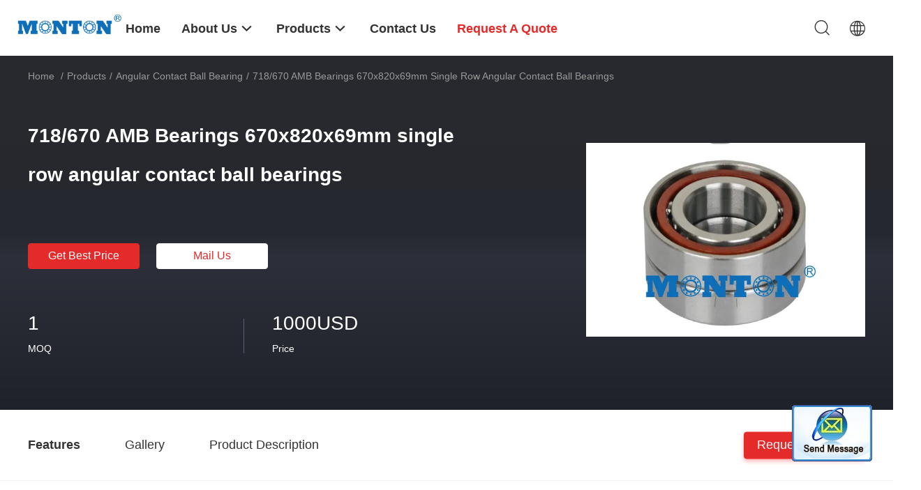

--- FILE ---
content_type: text/html
request_url: https://www.angularcontact-ballbearing.com/sale-13405135-718-670-amb-bearings-670x820x69mm-single-row-angular-contact-ball-bearings.html
body_size: 31785
content:

<!DOCTYPE html>
<html lang="en">
<head>
	<meta charset="utf-8">
	<meta http-equiv="X-UA-Compatible" content="IE=edge">
	<meta name="viewport" content="width=device-width, initial-scale=1">
    <meta property="og:title" content="718/670 AMB Bearings 670x820x69mm single row angular contact ball bearings" />
<meta property="og:description" content="High quality 718/670 AMB Bearings 670x820x69mm single row angular contact ball bearings from China, China's leading Angular Contact Ball Bearing product market, With strict quality control Angular Contact Ball Bearing factories, Producing high quality 718/670 AMB Bearings 670x820x69mm single row angular contact ball bearings products." />
<meta property="og:type" content="product" />
<meta property="og:availability" content="instock" />
<meta property="og:site_name" content="LUOYANG MONTON BEARING SCIENCE &amp; TECHNOLOGY CO.,LTD." />
<meta property="og:url" content="https://www.angularcontact-ballbearing.com/sale-13405135-718-670-amb-bearings-670x820x69mm-single-row-angular-contact-ball-bearings.html" />
<meta property="og:image" content="https://www.angularcontact-ballbearing.com/photo/ps35256877-718_670_amb_bearings_670x820x69mm_single_row_angular_contact_ball_bearings.jpg" />
<link rel="canonical" href="https://www.angularcontact-ballbearing.com/sale-13405135-718-670-amb-bearings-670x820x69mm-single-row-angular-contact-ball-bearings.html" />
<link rel="alternate" href="https://m.angularcontact-ballbearing.com/sale-13405135-718-670-amb-bearings-670x820x69mm-single-row-angular-contact-ball-bearings.html" media="only screen and (max-width: 640px)" />
<style type="text/css">
/*<![CDATA[*/
.consent__cookie {position: fixed;top: 0;left: 0;width: 100%;height: 0%;z-index: 100000;}.consent__cookie_bg {position: fixed;top: 0;left: 0;width: 100%;height: 100%;background: #000;opacity: .6;display: none }.consent__cookie_rel {position: fixed;bottom:0;left: 0;width: 100%;background: #fff;display: -webkit-box;display: -ms-flexbox;display: flex;flex-wrap: wrap;padding: 24px 80px;-webkit-box-sizing: border-box;box-sizing: border-box;-webkit-box-pack: justify;-ms-flex-pack: justify;justify-content: space-between;-webkit-transition: all ease-in-out .3s;transition: all ease-in-out .3s }.consent__close {position: absolute;top: 20px;right: 20px;cursor: pointer }.consent__close svg {fill: #777 }.consent__close:hover svg {fill: #000 }.consent__cookie_box {flex: 1;word-break: break-word;}.consent__warm {color: #777;font-size: 16px;margin-bottom: 12px;line-height: 19px }.consent__title {color: #333;font-size: 20px;font-weight: 600;margin-bottom: 12px;line-height: 23px }.consent__itxt {color: #333;font-size: 14px;margin-bottom: 12px;display: -webkit-box;display: -ms-flexbox;display: flex;-webkit-box-align: center;-ms-flex-align: center;align-items: center }.consent__itxt i {display: -webkit-inline-box;display: -ms-inline-flexbox;display: inline-flex;width: 28px;height: 28px;border-radius: 50%;background: #e0f9e9;margin-right: 8px;-webkit-box-align: center;-ms-flex-align: center;align-items: center;-webkit-box-pack: center;-ms-flex-pack: center;justify-content: center }.consent__itxt svg {fill: #3ca860 }.consent__txt {color: #a6a6a6;font-size: 14px;margin-bottom: 8px;line-height: 17px }.consent__btns {display: -webkit-box;display: -ms-flexbox;display: flex;-webkit-box-orient: vertical;-webkit-box-direction: normal;-ms-flex-direction: column;flex-direction: column;-webkit-box-pack: center;-ms-flex-pack: center;justify-content: center;flex-shrink: 0;}.consent__btn {width: 280px;height: 40px;line-height: 40px;text-align: center;background: #3ca860;color: #fff;border-radius: 4px;margin: 8px 0;-webkit-box-sizing: border-box;box-sizing: border-box;cursor: pointer }.consent__btn:hover {background: #00823b }.consent__btn.empty {color: #3ca860;border: 1px solid #3ca860;background: #fff }.consent__btn.empty:hover {background: #3ca860;color: #fff }.open .consent__cookie_bg {display: block }.open .consent__cookie_rel {bottom: 0 }@media (max-width: 760px) {.consent__btns {width: 100%;align-items: center;}.consent__cookie_rel {padding: 20px 24px }}.consent__cookie.open {display: block;}.consent__cookie {display: none;}
/*]]>*/
</style>
<script type="text/javascript">
/*<![CDATA[*/
window.isvideotpl = 0;window.detailurl = '';

var colorUrl = '';
var aisearch = 0;
window.playerReportUrl='/vod/view_count/report';
var g_tp = '';
var query_string = ["Products","Detail"];
var customtplcolor = 99703;
window.predomainsub = "";
/*]]>*/
</script>
<title>718/670 AMB Bearings 670x820x69mm single row angular contact ball bearings</title>
    <meta name="keywords" content="Angular Contact Ball Bearing, 718/670 AMB Bearings 670x820x69mm single row angular contact ball bearings, Angular Contact Ball Bearing for sale, Angular Contact Ball Bearing price" />
    <meta name="description" content="High quality 718/670 AMB Bearings 670x820x69mm single row angular contact ball bearings from China, China's leading Angular Contact Ball Bearing product market, With strict quality control Angular Contact Ball Bearing factories, Producing high quality 718/670 AMB Bearings 670x820x69mm single row angular contact ball bearings products." />
								<link hreflang="en" href="https://www.angularcontact-ballbearing.com/sale-13405135-718-670-amb-bearings-670x820x69mm-single-row-angular-contact-ball-bearings.html" rel="alternate">
				 				<link rel='preload'
					  href=/photo/angularcontact-ballbearing/sitetpl/style/common.css?ver=1651815945 as='style'><link type='text/css' rel='stylesheet'
					  href=/photo/angularcontact-ballbearing/sitetpl/style/common.css?ver=1651815945 media='all'><meta name="naver-site-verification" content="" /></head>
<body>
<meta name="naver-site-verification" content="" /><img src="/logo.gif" style="display:none" alt="logo"/>
	<div id="floatAd" style="z-index: 110000;position:absolute;right:30px;bottom:60px;display: block;
	height:245px;		">
		<form method="post"
		      onSubmit="return changeAction(this,'/contactnow.html');">
			<input type="hidden" name="pid" value="13405135"/>
			<input alt='Send Message' onclick="this.blur()" type="image"
			       src="/images/floatimage_2.gif"/>
		</form>

			</div>
<a style="display: none!important;" title="LUOYANG MONTON BEARING SCIENCE & TECHNOLOGY CO.,LTD." class="float-inquiry" href="/contactnow.html" onclick='setinquiryCookie("{\"showproduct\":1,\"pid\":\"13405135\",\"name\":\"718\\/670 AMB Bearings 670x820x69mm single row angular contact ball bearings\",\"source_url\":\"\\/sale-13405135-718-670-amb-bearings-670x820x69mm-single-row-angular-contact-ball-bearings.html\",\"picurl\":\"\\/photo\\/pd35256877-718_670_amb_bearings_670x820x69mm_single_row_angular_contact_ball_bearings.jpg\",\"propertyDetail\":[[\"ID\",\"670mm\"],[\"OD\",\"820mm\"],[\"B\",\"69mm\"],[\"Accuracy\",\"P5\"]],\"company_name\":null,\"picurl_c\":\"\\/photo\\/pc35256877-718_670_amb_bearings_670x820x69mm_single_row_angular_contact_ball_bearings.jpg\",\"price\":\"1000USD\",\"username\":\"\\u674e\\u6625\\u8363\",\"viewTime\":\"Last Login : 6 hours 17 minutes ago\",\"subject\":\"What is the FOB price on your 718\\/670 AMB Bearings 670x820x69mm single row angular contact ball bearings\",\"countrycode\":\"\"}");'></a>
<script>
    function getCookie(name) {
        var arr = document.cookie.match(new RegExp("(^| )" + name + "=([^;]*)(;|$)"));
        if (arr != null) {
            return unescape(arr[2]);
        }
        return null;
    }
    var is_new_mjy = '0';
    if (is_new_mjy==1 && isMobileDevice() && getCookie('webim_login_name') && getCookie('webim_buyer_id') && getCookie('webim_20326_seller_id')) {
        document.getElementById("floatAd").style.display = "none";
    }
    // 检测是否是移动端访问
    function isMobileDevice() {
        return /Android|webOS|iPhone|iPad|iPod|BlackBerry|IEMobile|Opera Mini/i.test(navigator.userAgent);
    }

</script>
<script>
var originProductInfo = '';
var originProductInfo = {"showproduct":1,"pid":"13405135","name":"718\/670 AMB Bearings 670x820x69mm single row angular contact ball bearings","source_url":"\/sale-13405135-718-670-amb-bearings-670x820x69mm-single-row-angular-contact-ball-bearings.html","picurl":"\/photo\/pd35256877-718_670_amb_bearings_670x820x69mm_single_row_angular_contact_ball_bearings.jpg","propertyDetail":[["ID","670mm"],["OD","820mm"],["B","69mm"],["Accuracy","P5"]],"company_name":null,"picurl_c":"\/photo\/pc35256877-718_670_amb_bearings_670x820x69mm_single_row_angular_contact_ball_bearings.jpg","price":"1000USD","username":"\u674e\u6625\u8363","viewTime":"Last Login : 9 hours 17 minutes ago","subject":"What is the CIF price on your 718\/670 AMB Bearings 670x820x69mm single row angular contact ball bearings","countrycode":""};
var save_url = "/contactsave.html";
var update_url = "/updateinquiry.html";
var productInfo = {};
var defaulProductInfo = {};
var myDate = new Date();
var curDate = myDate.getFullYear()+'-'+(parseInt(myDate.getMonth())+1)+'-'+myDate.getDate();
var message = '';
var default_pop = 1;
var leaveMessageDialog = document.getElementsByClassName('leave-message-dialog')[0]; // 获取弹层
var _$$ = function (dom) {
    return document.querySelectorAll(dom);
};
resInfo = originProductInfo;
defaulProductInfo.pid = resInfo['pid'];
defaulProductInfo.productName = resInfo['name'];
defaulProductInfo.productInfo = resInfo['propertyDetail'];
defaulProductInfo.productImg = resInfo['picurl_c'];
defaulProductInfo.subject = resInfo['subject'];
defaulProductInfo.productImgAlt = resInfo['name'];
var inquirypopup_tmp = 1;
var message = 'Dear,'+'\r\n'+"I am interested in"+' '+trim(resInfo['name'])+", could you send me more details such as type, size, MOQ, material, etc."+'\r\n'+"Thanks!"+'\r\n'+"Waiting for your reply.";
var message_1 = 'Dear,'+'\r\n'+"I am interested in"+' '+trim(resInfo['name'])+", could you send me more details such as type, size, MOQ, material, etc."+'\r\n'+"Thanks!"+'\r\n'+"Waiting for your reply.";
var message_2 = 'Hello,'+'\r\n'+"I am looking for"+' '+trim(resInfo['name'])+", please send me the price, specification and picture."+'\r\n'+"Your swift response will be highly appreciated."+'\r\n'+"Feel free to contact me for more information."+'\r\n'+"Thanks a lot.";
var message_3 = 'Hello,'+'\r\n'+trim(resInfo['name'])+' '+"meets my expectations."+'\r\n'+"Please give me the best price and some other product information."+'\r\n'+"Feel free to contact me via my mail."+'\r\n'+"Thanks a lot.";

var message_4 = 'Dear,'+'\r\n'+"What is the FOB price on your"+' '+trim(resInfo['name'])+'?'+'\r\n'+"Which is the nearest port name?"+'\r\n'+"Please reply me as soon as possible, it would be better to share further information."+'\r\n'+"Regards!";
var message_5 = 'Hi there,'+'\r\n'+"I am very interested in your"+' '+trim(resInfo['name'])+'.'+'\r\n'+"Please send me your product details."+'\r\n'+"Looking forward to your quick reply."+'\r\n'+"Feel free to contact me by mail."+'\r\n'+"Regards!";

var message_6 = 'Dear,'+'\r\n'+"Please provide us with information about your"+' '+trim(resInfo['name'])+", such as type, size, material, and of course the best price."+'\r\n'+"Looking forward to your quick reply."+'\r\n'+"Thank you!";
var message_7 = 'Dear,'+'\r\n'+"Can you supply"+' '+trim(resInfo['name'])+" for us?"+'\r\n'+"First we want a price list and some product details."+'\r\n'+"I hope to get reply asap and look forward to cooperation."+'\r\n'+"Thank you very much.";
var message_8 = 'hi,'+'\r\n'+"I am looking for"+' '+trim(resInfo['name'])+", please give me some more detailed product information."+'\r\n'+"I look forward to your reply."+'\r\n'+"Thank you!";
var message_9 = 'Hello,'+'\r\n'+"Your"+' '+trim(resInfo['name'])+" meets my requirements very well."+'\r\n'+"Please send me the price, specification, and similar model will be OK."+'\r\n'+"Feel free to chat with me."+'\r\n'+"Thanks!";
var message_10 = 'Dear,'+'\r\n'+"I want to know more about the details and quotation of"+' '+trim(resInfo['name'])+'.'+'\r\n'+"Feel free to contact me."+'\r\n'+"Regards!";

var r = getRandom(1,10);

defaulProductInfo.message = eval("message_"+r);

var mytAjax = {

    post: function(url, data, fn) {
        var xhr = new XMLHttpRequest();
        xhr.open("POST", url, true);
        xhr.setRequestHeader("Content-Type", "application/x-www-form-urlencoded;charset=UTF-8");
        xhr.setRequestHeader("X-Requested-With", "XMLHttpRequest");
        xhr.setRequestHeader('Content-Type','text/plain;charset=UTF-8');
        xhr.onreadystatechange = function() {
            if(xhr.readyState == 4 && (xhr.status == 200 || xhr.status == 304)) {
                fn.call(this, xhr.responseText);
            }
        };
        xhr.send(data);
    },

    postform: function(url, data, fn) {
        var xhr = new XMLHttpRequest();
        xhr.open("POST", url, true);
        xhr.setRequestHeader("X-Requested-With", "XMLHttpRequest");
        xhr.onreadystatechange = function() {
            if(xhr.readyState == 4 && (xhr.status == 200 || xhr.status == 304)) {
                fn.call(this, xhr.responseText);
            }
        };
        xhr.send(data);
    }
};
window.onload = function(){
    leaveMessageDialog = document.getElementsByClassName('leave-message-dialog')[0];
    if (window.localStorage.recordDialogStatus=='undefined' || (window.localStorage.recordDialogStatus!='undefined' && window.localStorage.recordDialogStatus != curDate)) {
        setTimeout(function(){
            if(parseInt(inquirypopup_tmp%10) == 1){
                creatDialog(defaulProductInfo, 1);
            }
        }, 6000);
    }
};
function trim(str)
{
    str = str.replace(/(^\s*)/g,"");
    return str.replace(/(\s*$)/g,"");
};
function getRandom(m,n){
    var num = Math.floor(Math.random()*(m - n) + n);
    return num;
};
function strBtn(param) {

    var starattextarea = document.getElementById("textareamessage").value.length;
    var email = document.getElementById("startEmail").value;

    var default_tip = document.querySelectorAll(".watermark_container").length;
    if (20 < starattextarea && starattextarea < 3000) {
        if(default_tip>0){
            document.getElementById("textareamessage1").parentNode.parentNode.nextElementSibling.style.display = "none";
        }else{
            document.getElementById("textareamessage1").parentNode.nextElementSibling.style.display = "none";
        }

    } else {
        if(default_tip>0){
            document.getElementById("textareamessage1").parentNode.parentNode.nextElementSibling.style.display = "block";
        }else{
            document.getElementById("textareamessage1").parentNode.nextElementSibling.style.display = "block";
        }

        return;
    }

    // var re = /^([a-zA-Z0-9_-])+@([a-zA-Z0-9_-])+\.([a-zA-Z0-9_-])+/i;/*邮箱不区分大小写*/
    var re = /^[a-zA-Z0-9][\w-]*(\.?[\w-]+)*@[a-zA-Z0-9-]+(\.[a-zA-Z0-9]+)+$/i;
    if (!re.test(email)) {
        document.getElementById("startEmail").nextElementSibling.style.display = "block";
        return;
    } else {
        document.getElementById("startEmail").nextElementSibling.style.display = "none";
    }

    var subject = document.getElementById("pop_subject").value;
    var pid = document.getElementById("pop_pid").value;
    var message = document.getElementById("textareamessage").value;
    var sender_email = document.getElementById("startEmail").value;
    var tel = '';
    if (document.getElementById("tel0") != undefined && document.getElementById("tel0") != '')
        tel = document.getElementById("tel0").value;
    var form_serialize = '&tel='+tel;

    form_serialize = form_serialize.replace(/\+/g, "%2B");
    mytAjax.post(save_url,"pid="+pid+"&subject="+subject+"&email="+sender_email+"&message="+(message)+form_serialize,function(res){
        var mes = JSON.parse(res);
        if(mes.status == 200){
            var iid = mes.iid;
            document.getElementById("pop_iid").value = iid;
            document.getElementById("pop_uuid").value = mes.uuid;

            if(typeof gtag_report_conversion === "function"){
                gtag_report_conversion();//执行统计js代码
            }
            if(typeof fbq === "function"){
                fbq('track','Purchase');//执行统计js代码
            }
        }
    });
    for (var index = 0; index < document.querySelectorAll(".dialog-content-pql").length; index++) {
        document.querySelectorAll(".dialog-content-pql")[index].style.display = "none";
    };
    $('#idphonepql').val(tel);
    document.getElementById("dialog-content-pql-id").style.display = "block";
    ;
};
function twoBtnOk(param) {

    var selectgender = document.getElementById("Mr").innerHTML;
    var iid = document.getElementById("pop_iid").value;
    var sendername = document.getElementById("idnamepql").value;
    var senderphone = document.getElementById("idphonepql").value;
    var sendercname = document.getElementById("idcompanypql").value;
    var uuid = document.getElementById("pop_uuid").value;
    var gender = 2;
    if(selectgender == 'Mr.') gender = 0;
    if(selectgender == 'Mrs.') gender = 1;
    var pid = document.getElementById("pop_pid").value;
    var form_serialize = '';

        form_serialize = form_serialize.replace(/\+/g, "%2B");

    mytAjax.post(update_url,"iid="+iid+"&gender="+gender+"&uuid="+uuid+"&name="+(sendername)+"&tel="+(senderphone)+"&company="+(sendercname)+form_serialize,function(res){});

    for (var index = 0; index < document.querySelectorAll(".dialog-content-pql").length; index++) {
        document.querySelectorAll(".dialog-content-pql")[index].style.display = "none";
    };
    document.getElementById("dialog-content-pql-ok").style.display = "block";

};
function toCheckMust(name) {
    $('#'+name+'error').hide();
}
function handClidk(param) {
    var starattextarea = document.getElementById("textareamessage1").value.length;
    var email = document.getElementById("startEmail1").value;
    var default_tip = document.querySelectorAll(".watermark_container").length;
    if (20 < starattextarea && starattextarea < 3000) {
        if(default_tip>0){
            document.getElementById("textareamessage1").parentNode.parentNode.nextElementSibling.style.display = "none";
        }else{
            document.getElementById("textareamessage1").parentNode.nextElementSibling.style.display = "none";
        }

    } else {
        if(default_tip>0){
            document.getElementById("textareamessage1").parentNode.parentNode.nextElementSibling.style.display = "block";
        }else{
            document.getElementById("textareamessage1").parentNode.nextElementSibling.style.display = "block";
        }

        return;
    }

    // var re = /^([a-zA-Z0-9_-])+@([a-zA-Z0-9_-])+\.([a-zA-Z0-9_-])+/i;
    var re = /^[a-zA-Z0-9][\w-]*(\.?[\w-]+)*@[a-zA-Z0-9-]+(\.[a-zA-Z0-9]+)+$/i;
    if (!re.test(email)) {
        document.getElementById("startEmail1").nextElementSibling.style.display = "block";
        return;
    } else {
        document.getElementById("startEmail1").nextElementSibling.style.display = "none";
    }

    var subject = document.getElementById("pop_subject").value;
    var pid = document.getElementById("pop_pid").value;
    var message = document.getElementById("textareamessage1").value;
    var sender_email = document.getElementById("startEmail1").value;
    var form_serialize = tel = '';
    if (document.getElementById("tel1") != undefined && document.getElementById("tel1") != '')
        tel = document.getElementById("tel1").value;
        mytAjax.post(save_url,"email="+sender_email+"&tel="+tel+"&pid="+pid+"&message="+message+"&subject="+subject+form_serialize,function(res){

        var mes = JSON.parse(res);
        if(mes.status == 200){
            var iid = mes.iid;
            document.getElementById("pop_iid").value = iid;
            document.getElementById("pop_uuid").value = mes.uuid;
            if(typeof gtag_report_conversion === "function"){
                gtag_report_conversion();//执行统计js代码
            }
        }

    });
    for (var index = 0; index < document.querySelectorAll(".dialog-content-pql").length; index++) {
        document.querySelectorAll(".dialog-content-pql")[index].style.display = "none";
    };
    $('#idphonepql').val(tel);
    document.getElementById("dialog-content-pql-id").style.display = "block";

};
window.addEventListener('load', function () {
    $('.checkbox-wrap label').each(function(){
        if($(this).find('input').prop('checked')){
            $(this).addClass('on')
        }else {
            $(this).removeClass('on')
        }
    })
    $(document).on('click', '.checkbox-wrap label' , function(ev){
        if (ev.target.tagName.toUpperCase() != 'INPUT') {
            $(this).toggleClass('on')
        }
    })
})

function hand_video(pdata) {
    data = JSON.parse(pdata);
    productInfo.productName = data.productName;
    productInfo.productInfo = data.productInfo;
    productInfo.productImg = data.productImg;
    productInfo.subject = data.subject;

    var message = 'Dear,'+'\r\n'+"I am interested in"+' '+trim(data.productName)+", could you send me more details such as type, size, quantity, material, etc."+'\r\n'+"Thanks!"+'\r\n'+"Waiting for your reply.";

    var message = 'Dear,'+'\r\n'+"I am interested in"+' '+trim(data.productName)+", could you send me more details such as type, size, MOQ, material, etc."+'\r\n'+"Thanks!"+'\r\n'+"Waiting for your reply.";
    var message_1 = 'Dear,'+'\r\n'+"I am interested in"+' '+trim(data.productName)+", could you send me more details such as type, size, MOQ, material, etc."+'\r\n'+"Thanks!"+'\r\n'+"Waiting for your reply.";
    var message_2 = 'Hello,'+'\r\n'+"I am looking for"+' '+trim(data.productName)+", please send me the price, specification and picture."+'\r\n'+"Your swift response will be highly appreciated."+'\r\n'+"Feel free to contact me for more information."+'\r\n'+"Thanks a lot.";
    var message_3 = 'Hello,'+'\r\n'+trim(data.productName)+' '+"meets my expectations."+'\r\n'+"Please give me the best price and some other product information."+'\r\n'+"Feel free to contact me via my mail."+'\r\n'+"Thanks a lot.";

    var message_4 = 'Dear,'+'\r\n'+"What is the FOB price on your"+' '+trim(data.productName)+'?'+'\r\n'+"Which is the nearest port name?"+'\r\n'+"Please reply me as soon as possible, it would be better to share further information."+'\r\n'+"Regards!";
    var message_5 = 'Hi there,'+'\r\n'+"I am very interested in your"+' '+trim(data.productName)+'.'+'\r\n'+"Please send me your product details."+'\r\n'+"Looking forward to your quick reply."+'\r\n'+"Feel free to contact me by mail."+'\r\n'+"Regards!";

    var message_6 = 'Dear,'+'\r\n'+"Please provide us with information about your"+' '+trim(data.productName)+", such as type, size, material, and of course the best price."+'\r\n'+"Looking forward to your quick reply."+'\r\n'+"Thank you!";
    var message_7 = 'Dear,'+'\r\n'+"Can you supply"+' '+trim(data.productName)+" for us?"+'\r\n'+"First we want a price list and some product details."+'\r\n'+"I hope to get reply asap and look forward to cooperation."+'\r\n'+"Thank you very much.";
    var message_8 = 'hi,'+'\r\n'+"I am looking for"+' '+trim(data.productName)+", please give me some more detailed product information."+'\r\n'+"I look forward to your reply."+'\r\n'+"Thank you!";
    var message_9 = 'Hello,'+'\r\n'+"Your"+' '+trim(data.productName)+" meets my requirements very well."+'\r\n'+"Please send me the price, specification, and similar model will be OK."+'\r\n'+"Feel free to chat with me."+'\r\n'+"Thanks!";
    var message_10 = 'Dear,'+'\r\n'+"I want to know more about the details and quotation of"+' '+trim(data.productName)+'.'+'\r\n'+"Feel free to contact me."+'\r\n'+"Regards!";

    var r = getRandom(1,10);

    productInfo.message = eval("message_"+r);
    if(parseInt(inquirypopup_tmp/10) == 1){
        productInfo.message = "";
    }
    productInfo.pid = data.pid;
    creatDialog(productInfo, 2);
};

function handDialog(pdata) {
    data = JSON.parse(pdata);
    productInfo.productName = data.productName;
    productInfo.productInfo = data.productInfo;
    productInfo.productImg = data.productImg;
    productInfo.subject = data.subject;

    var message = 'Dear,'+'\r\n'+"I am interested in"+' '+trim(data.productName)+", could you send me more details such as type, size, quantity, material, etc."+'\r\n'+"Thanks!"+'\r\n'+"Waiting for your reply.";

    var message = 'Dear,'+'\r\n'+"I am interested in"+' '+trim(data.productName)+", could you send me more details such as type, size, MOQ, material, etc."+'\r\n'+"Thanks!"+'\r\n'+"Waiting for your reply.";
    var message_1 = 'Dear,'+'\r\n'+"I am interested in"+' '+trim(data.productName)+", could you send me more details such as type, size, MOQ, material, etc."+'\r\n'+"Thanks!"+'\r\n'+"Waiting for your reply.";
    var message_2 = 'Hello,'+'\r\n'+"I am looking for"+' '+trim(data.productName)+", please send me the price, specification and picture."+'\r\n'+"Your swift response will be highly appreciated."+'\r\n'+"Feel free to contact me for more information."+'\r\n'+"Thanks a lot.";
    var message_3 = 'Hello,'+'\r\n'+trim(data.productName)+' '+"meets my expectations."+'\r\n'+"Please give me the best price and some other product information."+'\r\n'+"Feel free to contact me via my mail."+'\r\n'+"Thanks a lot.";

    var message_4 = 'Dear,'+'\r\n'+"What is the FOB price on your"+' '+trim(data.productName)+'?'+'\r\n'+"Which is the nearest port name?"+'\r\n'+"Please reply me as soon as possible, it would be better to share further information."+'\r\n'+"Regards!";
    var message_5 = 'Hi there,'+'\r\n'+"I am very interested in your"+' '+trim(data.productName)+'.'+'\r\n'+"Please send me your product details."+'\r\n'+"Looking forward to your quick reply."+'\r\n'+"Feel free to contact me by mail."+'\r\n'+"Regards!";

    var message_6 = 'Dear,'+'\r\n'+"Please provide us with information about your"+' '+trim(data.productName)+", such as type, size, material, and of course the best price."+'\r\n'+"Looking forward to your quick reply."+'\r\n'+"Thank you!";
    var message_7 = 'Dear,'+'\r\n'+"Can you supply"+' '+trim(data.productName)+" for us?"+'\r\n'+"First we want a price list and some product details."+'\r\n'+"I hope to get reply asap and look forward to cooperation."+'\r\n'+"Thank you very much.";
    var message_8 = 'hi,'+'\r\n'+"I am looking for"+' '+trim(data.productName)+", please give me some more detailed product information."+'\r\n'+"I look forward to your reply."+'\r\n'+"Thank you!";
    var message_9 = 'Hello,'+'\r\n'+"Your"+' '+trim(data.productName)+" meets my requirements very well."+'\r\n'+"Please send me the price, specification, and similar model will be OK."+'\r\n'+"Feel free to chat with me."+'\r\n'+"Thanks!";
    var message_10 = 'Dear,'+'\r\n'+"I want to know more about the details and quotation of"+' '+trim(data.productName)+'.'+'\r\n'+"Feel free to contact me."+'\r\n'+"Regards!";

    var r = getRandom(1,10);

    productInfo.message = eval("message_"+r);
    if(parseInt(inquirypopup_tmp/10) == 1){
        productInfo.message = "";
    }
    productInfo.pid = data.pid;
    creatDialog(productInfo, 2);
};

function closepql(param) {

    leaveMessageDialog.style.display = 'none';
};

function closepql2(param) {

    for (var index = 0; index < document.querySelectorAll(".dialog-content-pql").length; index++) {
        document.querySelectorAll(".dialog-content-pql")[index].style.display = "none";
    };
    document.getElementById("dialog-content-pql-ok").style.display = "block";
};

function decodeHtmlEntities(str) {
    var tempElement = document.createElement('div');
    tempElement.innerHTML = str;
    return tempElement.textContent || tempElement.innerText || '';
}

function initProduct(productInfo,type){

    productInfo.productName = decodeHtmlEntities(productInfo.productName);
    productInfo.message = decodeHtmlEntities(productInfo.message);

    leaveMessageDialog = document.getElementsByClassName('leave-message-dialog')[0];
    leaveMessageDialog.style.display = "block";
    if(type == 3){
        var popinquiryemail = document.getElementById("popinquiryemail").value;
        _$$("#startEmail1")[0].value = popinquiryemail;
    }else{
        _$$("#startEmail1")[0].value = "";
    }
    _$$("#startEmail")[0].value = "";
    _$$("#idnamepql")[0].value = "";
    _$$("#idphonepql")[0].value = "";
    _$$("#idcompanypql")[0].value = "";

    _$$("#pop_pid")[0].value = productInfo.pid;
    _$$("#pop_subject")[0].value = productInfo.subject;
    
    if(parseInt(inquirypopup_tmp/10) == 1){
        productInfo.message = "";
    }

    _$$("#textareamessage1")[0].value = productInfo.message;
    _$$("#textareamessage")[0].value = productInfo.message;

    _$$("#dialog-content-pql-id .titlep")[0].innerHTML = productInfo.productName;
    _$$("#dialog-content-pql-id img")[0].setAttribute("src", productInfo.productImg);
    _$$("#dialog-content-pql-id img")[0].setAttribute("alt", productInfo.productImgAlt);

    _$$("#dialog-content-pql-id-hand img")[0].setAttribute("src", productInfo.productImg);
    _$$("#dialog-content-pql-id-hand img")[0].setAttribute("alt", productInfo.productImgAlt);
    _$$("#dialog-content-pql-id-hand .titlep")[0].innerHTML = productInfo.productName;

    if (productInfo.productInfo.length > 0) {
        var ul2, ul;
        ul = document.createElement("ul");
        for (var index = 0; index < productInfo.productInfo.length; index++) {
            var el = productInfo.productInfo[index];
            var li = document.createElement("li");
            var span1 = document.createElement("span");
            span1.innerHTML = el[0] + ":";
            var span2 = document.createElement("span");
            span2.innerHTML = el[1];
            li.appendChild(span1);
            li.appendChild(span2);
            ul.appendChild(li);

        }
        ul2 = ul.cloneNode(true);
        if (type === 1) {
            _$$("#dialog-content-pql-id .left")[0].replaceChild(ul, _$$("#dialog-content-pql-id .left ul")[0]);
        } else {
            _$$("#dialog-content-pql-id-hand .left")[0].replaceChild(ul2, _$$("#dialog-content-pql-id-hand .left ul")[0]);
            _$$("#dialog-content-pql-id .left")[0].replaceChild(ul, _$$("#dialog-content-pql-id .left ul")[0]);
        }
    };
    for (var index = 0; index < _$$("#dialog-content-pql-id .right ul li").length; index++) {
        _$$("#dialog-content-pql-id .right ul li")[index].addEventListener("click", function (params) {
            _$$("#dialog-content-pql-id .right #Mr")[0].innerHTML = this.innerHTML
        }, false)

    };

};
function closeInquiryCreateDialog() {
    document.getElementById("xuanpan_dialog_box_pql").style.display = "none";
};
function showInquiryCreateDialog() {
    document.getElementById("xuanpan_dialog_box_pql").style.display = "block";
};
function submitPopInquiry(){
    var message = document.getElementById("inquiry_message").value;
    var email = document.getElementById("inquiry_email").value;
    var subject = defaulProductInfo.subject;
    var pid = defaulProductInfo.pid;
    if (email === undefined) {
        showInquiryCreateDialog();
        document.getElementById("inquiry_email").style.border = "1px solid red";
        return false;
    };
    if (message === undefined) {
        showInquiryCreateDialog();
        document.getElementById("inquiry_message").style.border = "1px solid red";
        return false;
    };
    if (email.search(/^\w+((-\w+)|(\.\w+))*\@[A-Za-z0-9]+((\.|-)[A-Za-z0-9]+)*\.[A-Za-z0-9]+$/) == -1) {
        document.getElementById("inquiry_email").style.border= "1px solid red";
        showInquiryCreateDialog();
        return false;
    } else {
        document.getElementById("inquiry_email").style.border= "";
    };
    if (message.length < 20 || message.length >3000) {
        showInquiryCreateDialog();
        document.getElementById("inquiry_message").style.border = "1px solid red";
        return false;
    } else {
        document.getElementById("inquiry_message").style.border = "";
    };
    var tel = '';
    if (document.getElementById("tel") != undefined && document.getElementById("tel") != '')
        tel = document.getElementById("tel").value;

    mytAjax.post(save_url,"pid="+pid+"&subject="+subject+"&email="+email+"&message="+(message)+'&tel='+tel,function(res){
        var mes = JSON.parse(res);
        if(mes.status == 200){
            var iid = mes.iid;
            document.getElementById("pop_iid").value = iid;
            document.getElementById("pop_uuid").value = mes.uuid;

        }
    });
    initProduct(defaulProductInfo);
    for (var index = 0; index < document.querySelectorAll(".dialog-content-pql").length; index++) {
        document.querySelectorAll(".dialog-content-pql")[index].style.display = "none";
    };
    $('#idphonepql').val(tel);
    document.getElementById("dialog-content-pql-id").style.display = "block";

};

//带附件上传
function submitPopInquiryfile(email_id,message_id,check_sort,name_id,phone_id,company_id,attachments){

    if(typeof(check_sort) == 'undefined'){
        check_sort = 0;
    }
    var message = document.getElementById(message_id).value;
    var email = document.getElementById(email_id).value;
    var attachments = document.getElementById(attachments).value;
    if(typeof(name_id) !== 'undefined' && name_id != ""){
        var name  = document.getElementById(name_id).value;
    }
    if(typeof(phone_id) !== 'undefined' && phone_id != ""){
        var phone = document.getElementById(phone_id).value;
    }
    if(typeof(company_id) !== 'undefined' && company_id != ""){
        var company = document.getElementById(company_id).value;
    }
    var subject = defaulProductInfo.subject;
    var pid = defaulProductInfo.pid;

    if(check_sort == 0){
        if (email === undefined) {
            showInquiryCreateDialog();
            document.getElementById(email_id).style.border = "1px solid red";
            return false;
        };
        if (message === undefined) {
            showInquiryCreateDialog();
            document.getElementById(message_id).style.border = "1px solid red";
            return false;
        };

        if (email.search(/^\w+((-\w+)|(\.\w+))*\@[A-Za-z0-9]+((\.|-)[A-Za-z0-9]+)*\.[A-Za-z0-9]+$/) == -1) {
            document.getElementById(email_id).style.border= "1px solid red";
            showInquiryCreateDialog();
            return false;
        } else {
            document.getElementById(email_id).style.border= "";
        };
        if (message.length < 20 || message.length >3000) {
            showInquiryCreateDialog();
            document.getElementById(message_id).style.border = "1px solid red";
            return false;
        } else {
            document.getElementById(message_id).style.border = "";
        };
    }else{

        if (message === undefined) {
            showInquiryCreateDialog();
            document.getElementById(message_id).style.border = "1px solid red";
            return false;
        };

        if (email === undefined) {
            showInquiryCreateDialog();
            document.getElementById(email_id).style.border = "1px solid red";
            return false;
        };

        if (message.length < 20 || message.length >3000) {
            showInquiryCreateDialog();
            document.getElementById(message_id).style.border = "1px solid red";
            return false;
        } else {
            document.getElementById(message_id).style.border = "";
        };

        if (email.search(/^\w+((-\w+)|(\.\w+))*\@[A-Za-z0-9]+((\.|-)[A-Za-z0-9]+)*\.[A-Za-z0-9]+$/) == -1) {
            document.getElementById(email_id).style.border= "1px solid red";
            showInquiryCreateDialog();
            return false;
        } else {
            document.getElementById(email_id).style.border= "";
        };

    };

    mytAjax.post(save_url,"pid="+pid+"&subject="+subject+"&email="+email+"&message="+message+"&company="+company+"&attachments="+attachments,function(res){
        var mes = JSON.parse(res);
        if(mes.status == 200){
            var iid = mes.iid;
            document.getElementById("pop_iid").value = iid;
            document.getElementById("pop_uuid").value = mes.uuid;

            if(typeof gtag_report_conversion === "function"){
                gtag_report_conversion();//执行统计js代码
            }
            if(typeof fbq === "function"){
                fbq('track','Purchase');//执行统计js代码
            }
        }
    });
    initProduct(defaulProductInfo);

    if(name !== undefined && name != ""){
        _$$("#idnamepql")[0].value = name;
    }

    if(phone !== undefined && phone != ""){
        _$$("#idphonepql")[0].value = phone;
    }

    if(company !== undefined && company != ""){
        _$$("#idcompanypql")[0].value = company;
    }

    for (var index = 0; index < document.querySelectorAll(".dialog-content-pql").length; index++) {
        document.querySelectorAll(".dialog-content-pql")[index].style.display = "none";
    };
    document.getElementById("dialog-content-pql-id").style.display = "block";

};
function submitPopInquiryByParam(email_id,message_id,check_sort,name_id,phone_id,company_id){

    if(typeof(check_sort) == 'undefined'){
        check_sort = 0;
    }

    var senderphone = '';
    var message = document.getElementById(message_id).value;
    var email = document.getElementById(email_id).value;
    if(typeof(name_id) !== 'undefined' && name_id != ""){
        var name  = document.getElementById(name_id).value;
    }
    if(typeof(phone_id) !== 'undefined' && phone_id != ""){
        var phone = document.getElementById(phone_id).value;
        senderphone = phone;
    }
    if(typeof(company_id) !== 'undefined' && company_id != ""){
        var company = document.getElementById(company_id).value;
    }
    var subject = defaulProductInfo.subject;
    var pid = defaulProductInfo.pid;

    if(check_sort == 0){
        if (email === undefined) {
            showInquiryCreateDialog();
            document.getElementById(email_id).style.border = "1px solid red";
            return false;
        };
        if (message === undefined) {
            showInquiryCreateDialog();
            document.getElementById(message_id).style.border = "1px solid red";
            return false;
        };

        if (email.search(/^\w+((-\w+)|(\.\w+))*\@[A-Za-z0-9]+((\.|-)[A-Za-z0-9]+)*\.[A-Za-z0-9]+$/) == -1) {
            document.getElementById(email_id).style.border= "1px solid red";
            showInquiryCreateDialog();
            return false;
        } else {
            document.getElementById(email_id).style.border= "";
        };
        if (message.length < 20 || message.length >3000) {
            showInquiryCreateDialog();
            document.getElementById(message_id).style.border = "1px solid red";
            return false;
        } else {
            document.getElementById(message_id).style.border = "";
        };
    }else{

        if (message === undefined) {
            showInquiryCreateDialog();
            document.getElementById(message_id).style.border = "1px solid red";
            return false;
        };

        if (email === undefined) {
            showInquiryCreateDialog();
            document.getElementById(email_id).style.border = "1px solid red";
            return false;
        };

        if (message.length < 20 || message.length >3000) {
            showInquiryCreateDialog();
            document.getElementById(message_id).style.border = "1px solid red";
            return false;
        } else {
            document.getElementById(message_id).style.border = "";
        };

        if (email.search(/^\w+((-\w+)|(\.\w+))*\@[A-Za-z0-9]+((\.|-)[A-Za-z0-9]+)*\.[A-Za-z0-9]+$/) == -1) {
            document.getElementById(email_id).style.border= "1px solid red";
            showInquiryCreateDialog();
            return false;
        } else {
            document.getElementById(email_id).style.border= "";
        };

    };

    var productsku = "";
    if($("#product_sku").length > 0){
        productsku = $("#product_sku").html();
    }

    mytAjax.post(save_url,"tel="+senderphone+"&pid="+pid+"&subject="+subject+"&email="+email+"&message="+message+"&messagesku="+encodeURI(productsku),function(res){
        var mes = JSON.parse(res);
        if(mes.status == 200){
            var iid = mes.iid;
            document.getElementById("pop_iid").value = iid;
            document.getElementById("pop_uuid").value = mes.uuid;

            if(typeof gtag_report_conversion === "function"){
                gtag_report_conversion();//执行统计js代码
            }
            if(typeof fbq === "function"){
                fbq('track','Purchase');//执行统计js代码
            }
        }
    });
    initProduct(defaulProductInfo);

    if(name !== undefined && name != ""){
        _$$("#idnamepql")[0].value = name;
    }

    if(phone !== undefined && phone != ""){
        _$$("#idphonepql")[0].value = phone;
    }

    if(company !== undefined && company != ""){
        _$$("#idcompanypql")[0].value = company;
    }

    for (var index = 0; index < document.querySelectorAll(".dialog-content-pql").length; index++) {
        document.querySelectorAll(".dialog-content-pql")[index].style.display = "none";

    };
    document.getElementById("dialog-content-pql-id").style.display = "block";

};

function creat_videoDialog(productInfo, type) {

    if(type == 1){
        if(default_pop != 1){
            return false;
        }
        window.localStorage.recordDialogStatus = curDate;
    }else{
        default_pop = 0;
    }
    initProduct(productInfo, type);
    if (type === 1) {
        // 自动弹出
        for (var index = 0; index < document.querySelectorAll(".dialog-content-pql").length; index++) {

            document.querySelectorAll(".dialog-content-pql")[index].style.display = "none";
        };
        document.getElementById("dialog-content-pql").style.display = "block";
    } else {
        // 手动弹出
        for (var index = 0; index < document.querySelectorAll(".dialog-content-pql").length; index++) {
            document.querySelectorAll(".dialog-content-pql")[index].style.display = "none";
        };
        document.getElementById("dialog-content-pql-id-hand").style.display = "block";
    }
}

function creatDialog(productInfo, type) {

    if(type == 1){
        if(default_pop != 1){
            return false;
        }
        window.localStorage.recordDialogStatus = curDate;
    }else{
        default_pop = 0;
    }
    initProduct(productInfo, type);
    if (type === 1) {
        // 自动弹出
        for (var index = 0; index < document.querySelectorAll(".dialog-content-pql").length; index++) {

            document.querySelectorAll(".dialog-content-pql")[index].style.display = "none";
        };
        document.getElementById("dialog-content-pql").style.display = "block";
    } else {
        // 手动弹出
        for (var index = 0; index < document.querySelectorAll(".dialog-content-pql").length; index++) {
            document.querySelectorAll(".dialog-content-pql")[index].style.display = "none";
        };
        document.getElementById("dialog-content-pql-id-hand").style.display = "block";
    }
}

//带邮箱信息打开询盘框 emailtype=1表示带入邮箱
function openDialog(emailtype){
    var type = 2;//不带入邮箱，手动弹出
    if(emailtype == 1){
        var popinquiryemail = document.getElementById("popinquiryemail").value;
        // var re = /^([a-zA-Z0-9_-])+@([a-zA-Z0-9_-])+\.([a-zA-Z0-9_-])+/i;
        var re = /^[a-zA-Z0-9][\w-]*(\.?[\w-]+)*@[a-zA-Z0-9-]+(\.[a-zA-Z0-9]+)+$/i;
        if (!re.test(popinquiryemail)) {
            //前端提示样式;
            showInquiryCreateDialog();
            document.getElementById("popinquiryemail").style.border = "1px solid red";
            return false;
        } else {
            //前端提示样式;
        }
        var type = 3;
    }
    creatDialog(defaulProductInfo,type);
}

//上传附件
function inquiryUploadFile(){
    var fileObj = document.querySelector("#fileId").files[0];
    //构建表单数据
    var formData = new FormData();
    var filesize = fileObj.size;
    if(filesize > 10485760 || filesize == 0) {
        document.getElementById("filetips").style.display = "block";
        return false;
    }else {
        document.getElementById("filetips").style.display = "none";
    }
    formData.append('popinquiryfile', fileObj);
    document.getElementById("quotefileform").reset();
    var save_url = "/inquiryuploadfile.html";
    mytAjax.postform(save_url,formData,function(res){
        var mes = JSON.parse(res);
        if(mes.status == 200){
            document.getElementById("uploader-file-info").innerHTML = document.getElementById("uploader-file-info").innerHTML + "<span class=op>"+mes.attfile.name+"<a class=delatt id=att"+mes.attfile.id+" onclick=delatt("+mes.attfile.id+");>Delete</a></span>";
            var nowattachs = document.getElementById("attachments").value;
            if( nowattachs !== ""){
                var attachs = JSON.parse(nowattachs);
                attachs[mes.attfile.id] = mes.attfile;
            }else{
                var attachs = {};
                attachs[mes.attfile.id] = mes.attfile;
            }
            document.getElementById("attachments").value = JSON.stringify(attachs);
        }
    });
}
//附件删除
function delatt(attid)
{
    var nowattachs = document.getElementById("attachments").value;
    if( nowattachs !== ""){
        var attachs = JSON.parse(nowattachs);
        if(attachs[attid] == ""){
            return false;
        }
        var formData = new FormData();
        var delfile = attachs[attid]['filename'];
        var save_url = "/inquirydelfile.html";
        if(delfile != "") {
            formData.append('delfile', delfile);
            mytAjax.postform(save_url, formData, function (res) {
                if(res !== "") {
                    var mes = JSON.parse(res);
                    if (mes.status == 200) {
                        delete attachs[attid];
                        document.getElementById("attachments").value = JSON.stringify(attachs);
                        var s = document.getElementById("att"+attid);
                        s.parentNode.remove();
                    }
                }
            });
        }
    }else{
        return false;
    }
}

</script>
<div class="leave-message-dialog" style="display: none">
<style>
    .leave-message-dialog .close:before, .leave-message-dialog .close:after{
        content:initial;
    }
</style>
<div class="dialog-content-pql" id="dialog-content-pql" style="display: none">
    <span class="close" onclick="closepql()"><img src="/images/close.png" alt="close"></span>
    <div class="title">
        <p class="firstp-pql">Leave a Message</p>
        <p class="lastp-pql">We will call you back soon!</p>
    </div>
    <div class="form">
        <div class="textarea">
            <textarea style='font-family: robot;'  name="" id="textareamessage" cols="30" rows="10" style="margin-bottom:14px;width:100%"
                placeholder="Please enter your inquiry details."></textarea>
        </div>
        <p class="error-pql"> <span class="icon-pql"><img src="/images/error.png" alt="LUOYANG MONTON BEARING SCIENCE & TECHNOLOGY CO.,LTD."></span> Your message must be between 20-3,000 characters!</p>
        <input id="startEmail" type="text" placeholder="Enter your E-mail" onkeydown="if(event.keyCode === 13){ strBtn();}">
        <p class="error-pql"><span class="icon-pql"><img src="/images/error.png" alt="LUOYANG MONTON BEARING SCIENCE & TECHNOLOGY CO.,LTD."></span> Please check your E-mail! </p>
                <input id="tel0" name="tel" type="text" oninput="value=value.replace(/[^0-9_+-]/g,'');" placeholder="Phone Number">
                <div class="operations">
            <div class='btn' id="submitStart" type="submit" onclick="strBtn()">SUBMIT</div>
        </div>
            </div>
</div>
<div class="dialog-content-pql dialog-content-pql-id" id="dialog-content-pql-id" style="display:none">
            <p class="title">More information facilitates better communication.</p>
        <span class="close" onclick="closepql2()"><svg t="1648434466530" class="icon" viewBox="0 0 1024 1024" version="1.1" xmlns="http://www.w3.org/2000/svg" p-id="2198" width="16" height="16"><path d="M576 512l277.333333 277.333333-64 64-277.333333-277.333333L234.666667 853.333333 170.666667 789.333333l277.333333-277.333333L170.666667 234.666667 234.666667 170.666667l277.333333 277.333333L789.333333 170.666667 853.333333 234.666667 576 512z" fill="#444444" p-id="2199"></path></svg></span>
    <div class="left">
        <div class="img"><img></div>
        <p class="titlep"></p>
        <ul> </ul>
    </div>
    <div class="right">
                <div style="position: relative;">
            <div class="mr"> <span id="Mr">Mr.</span>
                <ul>
                    <li>Mr.</li>
                    <li>Mrs.</li>
                </ul>
            </div>
            <input style="text-indent: 80px;" type="text" id="idnamepql" placeholder="Input your name">
        </div>
        <input type="text"  id="idphonepql"  placeholder="Phone Number">
        <input type="text" id="idcompanypql"  placeholder="Company" onkeydown="if(event.keyCode === 13){ twoBtnOk();}">
                <div class="btn form_new" id="twoBtnOk" onclick="twoBtnOk()">OK</div>
    </div>
</div>

<div class="dialog-content-pql dialog-content-pql-ok" id="dialog-content-pql-ok" style="display:none">
            <p class="title">Submitted successfully!</p>
        <span class="close" onclick="closepql()"><svg t="1648434466530" class="icon" viewBox="0 0 1024 1024" version="1.1" xmlns="http://www.w3.org/2000/svg" p-id="2198" width="16" height="16"><path d="M576 512l277.333333 277.333333-64 64-277.333333-277.333333L234.666667 853.333333 170.666667 789.333333l277.333333-277.333333L170.666667 234.666667 234.666667 170.666667l277.333333 277.333333L789.333333 170.666667 853.333333 234.666667 576 512z" fill="#444444" p-id="2199"></path></svg></span>
    <div class="duihaook"></div>
        <p class="p1" style="text-align: center; font-size: 18px; margin-top: 14px;">We will call you back soon!</p>
    <div class="btn" onclick="closepql()" id="endOk" style="margin: 0 auto;margin-top: 50px;">OK</div>
</div>
<div class="dialog-content-pql dialog-content-pql-id dialog-content-pql-id-hand" id="dialog-content-pql-id-hand"
    style="display:none">
     <input type="hidden" name="pop_pid" id="pop_pid" value="0">
     <input type="hidden" name="pop_subject" id="pop_subject" value="">
     <input type="hidden" name="pop_iid" id="pop_iid" value="0">
     <input type="hidden" name="pop_uuid" id="pop_uuid" value="0">
            <div class="title">
            <p class="firstp-pql">Leave a Message</p>
            <p class="lastp-pql">We will call you back soon!</p>
        </div>
        <span class="close" onclick="closepql()"><svg t="1648434466530" class="icon" viewBox="0 0 1024 1024" version="1.1" xmlns="http://www.w3.org/2000/svg" p-id="2198" width="16" height="16"><path d="M576 512l277.333333 277.333333-64 64-277.333333-277.333333L234.666667 853.333333 170.666667 789.333333l277.333333-277.333333L170.666667 234.666667 234.666667 170.666667l277.333333 277.333333L789.333333 170.666667 853.333333 234.666667 576 512z" fill="#444444" p-id="2199"></path></svg></span>
    <div class="left">
        <div class="img"><img></div>
        <p class="titlep"></p>
        <ul> </ul>
    </div>
    <div class="right" style="float:right">
                <div class="form">
            <div class="textarea">
                <textarea style='font-family: robot;' name="message" id="textareamessage1" cols="30" rows="10"
                    placeholder="Please enter your inquiry details."></textarea>
            </div>
            <p class="error-pql"> <span class="icon-pql"><img src="/images/error.png" alt="LUOYANG MONTON BEARING SCIENCE & TECHNOLOGY CO.,LTD."></span> Your message must be between 20-3,000 characters!</p>

                            <input style="" id="tel1" name="tel" type="text" oninput="value=value.replace(/[^0-9_+-]/g,'');" placeholder="Phone Number">
                        <input id='startEmail1' name='email' data-type='1' type='text'
                   placeholder="Enter your E-mail"
                   onkeydown='if(event.keyCode === 13){ handClidk();}'>
            
            <p class='error-pql'><span class='icon-pql'>
                    <img src="/images/error.png" alt="LUOYANG MONTON BEARING SCIENCE & TECHNOLOGY CO.,LTD."></span> Please check your E-mail!            </p>

            <div class="operations">
                <div class='btn' id="submitStart1" type="submit" onclick="handClidk()">SUBMIT</div>
            </div>
        </div>
    </div>
</div>
</div>
<div id="xuanpan_dialog_box_pql" class="xuanpan_dialog_box_pql"
    style="display:none;background:rgba(0,0,0,.6);width:100%;height:100%;position: fixed;top:0;left:0;z-index: 999999;">
    <div class="box_pql"
      style="width:526px;height:206px;background:rgba(255,255,255,1);opacity:1;border-radius:4px;position: absolute;left: 50%;top: 50%;transform: translate(-50%,-50%);">
      <div onclick="closeInquiryCreateDialog()" class="close close_create_dialog"
        style="cursor: pointer;height:42px;width:40px;float:right;padding-top: 16px;"><span
          style="display: inline-block;width: 25px;height: 2px;background: rgb(114, 114, 114);transform: rotate(45deg); "><span
            style="display: block;width: 25px;height: 2px;background: rgb(114, 114, 114);transform: rotate(-90deg); "></span></span>
      </div>
      <div
        style="height: 72px; overflow: hidden; text-overflow: ellipsis; display:-webkit-box;-ebkit-line-clamp: 3;-ebkit-box-orient: vertical; margin-top: 58px; padding: 0 84px; font-size: 18px; color: rgba(51, 51, 51, 1); text-align: center; ">
        Please leave your correct email and detailed requirements (20-3,000 characters).</div>
      <div onclick="closeInquiryCreateDialog()" class="close_create_dialog"
        style="width: 139px; height: 36px; background: rgba(253, 119, 34, 1); border-radius: 4px; margin: 16px auto; color: rgba(255, 255, 255, 1); font-size: 18px; line-height: 36px; text-align: center;">
        OK</div>
    </div>
</div>
<!--<a style="display: none" title='' href="/webim/webim_tab.html" class="footer_webim_a" rel="nofollow" onclick= 'setwebimCookie(,,);' target="_blank">
    <div class="footer_webim" style="display:none">
        <div class="chat-button-content">
            <i class="chat-button"></i>
        </div>
    </div>
</a>-->

<style>
    .header_99703_101 {
        width: 100%;
        position: relative;
        z-index: 100;
        left: 0;
        top: 0;
        background-color: #ffffff;
        -webkit-transition: all .2s ease;
        -moz-transition: all .2s ease;
        -o-transition: all .2s ease;
        -ms-transition: all .2s ease;
        transition: all .2s ease;
    }

    .header_99703_101.fixed {
        position: fixed;
    }

    .header_99703_101 .wrap-rule {
        position: relative;
        box-sizing: border-box;
        padding: 0 100px 0 125px;
    }

    .header_99703_101.fixed {
        position: fixed;
        left: 0;
        top: 0;
        z-index: 10;
    }

    .header_99703_101 .logo {
        width: 150px;
        height: 50px;
        position: absolute;
        left: -15px;
        top: 50%;
        margin-top: -26px;
    }

    .header_99703_101 .header-right {
        position: absolute;
        right: 0;
        height: 80px;
        line-height: 80px;
        top: 50%;
        margin-top: -40px;
    }

    .header_99703_101 .navigation li {
        text-transform: capitalize;
        padding: 0 15px;
        float: left;
        position: relative;
        box-sizing: border-box;
        max-width: 198px;
    }
        .header_99703_101 .navigation li:nth-child(4) i{
        display:none;
    }
        .header_99703_101 .navigation li:last-child {
        padding-right: 0;
    }

    .header_99703_101 .navigation li>a {
        display: block;
        font-size: 18px;
        height: 80px;
        line-height: 80px;
        position: relative;
        overflow: hidden;
        font-weight: bold;
    }

    .header_99703_101 .navigation li>a span {
        display: inline-block;
        vertical-align: middle;
        line-height: 22px;
    }

    .header_99703_101 .navigation li a::after {
        content: "";
        width: 100%;
        height: 2px;
        position: absolute;
        bottom: 0;
        left: 0;
        background-color: #E52A2A;
        visibility: hidden;
        opacity: 0;
        -webkit-transition: opacity .2s ease;
        -moz-transition: opacity .2s ease;
        -o-transition: opacity .2s ease;
        -ms-transition: opacity .2s ease;
        transition: opacity .2s ease;
    }

    .header_99703_101 .navigation li a.request-quote {
        color: #E52A2A;
        font-weight: bold;
    }

    .header_99703_101 .navigation li.has-second span {
        padding-right: 26px;
        position: relative;
    }

    .header_99703_101 .navigation li a .iconfont {
        position: absolute;
        height: 28px;
        line-height: 28px;
        font-size: 26px;
        right: 0;
        top: 50%;
        margin-top: -14px;
        -webkit-transition: transform .2s ease;
        -moz-transition: transform .2s ease;
        -o-transition: transform .2s ease;
        -ms-transition: transform .2s ease;
        transition: transform .2s ease;
    }

    .header_99703_101 .navigation li:hover>a::after {
        visibility: visible;
        opacity: 1;
    }

    .header_99703_101 .navigation li:hover>a .iconfont {
        -webkit-transform: rotate(180deg);
        -moz-transform: rotate(180deg);
        -o-transform: rotate(180deg);
        -ms-transform: rotate(180deg);
        transform: rotate(180deg);
    }

    .header_99703_101 .navigation li .sub-menu {
        position: absolute;
        min-width: 130px;
        left: 50%;
        top: 100%;
        z-index: 2;
        background: #fff;
        text-align: center;
        -webkit-transform: translateX(-50%);
        -moz-transform: translateX(-50%);
        -ms-transform: translateX(-50%);
        -o-transform: translateX(-50%);
        transform: translateX(-50%);
        display: none;
    }

    .header_99703_101 .navigation li.products-menu {
        position: initial;
    }

    .header_99703_101 .navigation li.products-menu .sub-menu {
        width: 100vw;
        min-width: 1200px;
    }

    .header_99703_101 .navigation li .sub-menu a {
        display: block;
        height: 50px;
        line-height: 50px;
        font-size: 14px;
        padding: 0 13px;
        text-overflow: ellipsis;
        white-space: nowrap;
        overflow: hidden;
        -webkit-transition: background-color .2s ease;
        -moz-transition: background-color .2s ease;
        -o-transition: background-color .2s ease;
        -ms-transition: background-color .2s ease;
        transition: background-color .2s ease;
    }

    .header_99703_101 .navigation li .sub-menu a:hover {
        background-color: #F8EFEF;
    }

    .header_99703_101 .navigation li .sub-menu .wrap-rule {
        padding: 0;
    }

    .header_99703_101 .navigation li .sub-menu .product-item {
        height: 200px;
        float: left;
        width: 25%;
        box-sizing: border-box;
        padding: 25px 10px 37px;
        border-bottom: 1px solid #F0F1F2;
        position: relative;
    }

    .header_99703_101 .navigation li .sub-menu .product-item:nth-child(4n)::before {
        display: none;
    }

    .header_99703_101 .navigation li .sub-menu .product-item:nth-last-child(1),
    .header_99703_101 .navigation li .sub-menu .product-item:nth-last-child(2),
    .header_99703_101 .navigation li .sub-menu .product-item:nth-last-child(3),
    .header_99703_101 .navigation li .sub-menu .product-item:nth-last-child(4) {
        border-bottom: none;
    }

    .header_99703_101 .navigation li .sub-menu .product-item::before {
        content: "";
        height: 120px;
        width: 1px;
        background-color: #f0f1f2;
        position: absolute;
        right: 0;
        top: 50%;
        margin-top: -60px;
        z-index: 1
    }

    .header_99703_101 .navigation li .sub-menu .product-item a:hover {
        background-color: initial;
    }

    .header_99703_101 .navigation li .sub-menu .product-item .float-left {
        width: 100px;
        height: 100px;
        line-height: 100px;
    }

    .header_99703_101 .navigation li .sub-menu .product-item .image-all a {
        height: 100px;
        line-height: 100px;
    }

    .header_99703_101 .navigation li .sub-menu .product-item .product-item-rg {
        margin-left: 110px;
    }

    .header_99703_101 .navigation li .sub-menu .product-item .product-item-rg a,
    .header_99703_101 .navigation li .sub-menu .product-item a.categary-title {
        -webkit-transition: color .2s ease;
        -moz-transition: color .2s ease;
        -o-transition: color .2s ease;
        -ms-transition: color .2s ease;
        transition: color .2s ease;
    }

    .header_99703_101 .navigation li .sub-menu .product-item .product-item-rg a:hover,
    .header_99703_101 .navigation li .sub-menu .product-item a.categary-title:hover {
        color: #E52A2A;
    }

    .header_99703_101 .navigation li .sub-menu .product-item a {
        height: auto;
        line-height: 36px;
        padding: 0;
        text-align: left;
    }

    .header_99703_101 .navigation li .sub-menu .product-item a.categary-title {
        font-size: 14px;
        line-height: 19px;
        font-weight: bold;
        margin-bottom: 10px;
    }

    .header_99703_101 .navigation li .sub-menu .product-item .keywords a{
        font-size: 12px;
    }

    .header_99703_101 .navigation li .sub-menu .product-item.other-product a {
        margin-bottom: 20px;
    }

    .header_99703_101 .navigation li .sub-menu .product-item.other-product a.other {
        font-weight: normal;
        margin-bottom: 0;
    }

    .header_99703_101 .header-right .icon-search,
    .header_99703_101 .header-right .language {
        display: inline-block;
        vertical-align: top;
        cursor: pointer;
    }

    .header_99703_101 .header-right .iconfont {
        font-size: 22px;
    }

    .header_99703_101 .header-right .icon-search {
        margin-right: 25px;
    }

    .header_99703_101 .header-right .language {
        position: relative;
    }

    .header_99703_101 .header-right .language:hover .language-list {
        visibility: visible;
        opacity: 1;
    }

    .header_99703_101 .language {
        position: relative;
    }

    .header_99703_101 .language .current-lang i,
    .header_99703_101 .language .current-lang span {
        display: inline-block;
        vertical-align: middle;
    }

    .header_99703_101 .language-list {
        width: 130px;
        visibility: hidden;
        position: absolute;
        left: 50%;
        margin-left: -65px;
        top: 80px;
        z-index: 2;
        opacity: 0;
        -webkit-transition: opacity .2s ease;
        -moz-transition: opacity .2s ease;
        -o-transition: opacity .2s ease;
        -ms-transition: opacity .2s ease;
        transition: opacity .2s ease;
        background: #fff;
        max-height: 400px;
        overflow-y: scroll;
    }

    .header_99703_101 .language:hover .language-list {
        visibility: visible;
        opacity: 1;
    }

    .header_99703_101 .language-list li {
        line-height: 50px;
        height: 50px;
        position: relative;
    }

    .header_99703_101 .language-list a {
        display: block;
        height: 50px;
        line-height: 50px;
        font-size: 14px;
        padding: 0 13px;
        text-overflow: ellipsis;
        white-space: nowrap;
        overflow: hidden;
        -webkit-transition: background-color .2s ease;
        -moz-transition: background-color .2s ease;
        -o-transition: background-color .2s ease;
        -ms-transition: background-color .2s ease;
        transition: background-color .2s ease;
    }

    .header_99703_101 .language-list li.selected a,
    .header_99703_101 .language-list li:hover a {
        background-color: #F8EFEF;
    }

    .header_99703_101 .form {
        font-size: 0;
        position: absolute;
        width: 100%;
        height: 100%;
        left: 0;
        top: 0;
        z-index: 2;
        background-color: #fff;
        box-sizing: border-box;
        padding: 28px 44px;
        display: none;
    }

    .header_99703_101 .form i,
    .header_99703_101 .form input {
        height: 24px;
        line-height: 24px;
    }

    .header_99703_101 .form input {
        width: 100%;
        border: none;
        outline: none;
        font-size: 16px;
    }

    .header_99703_101 .form i {
        position: absolute;
        top: 50%;
        margin-top: -12px;
        font-size: 22px;
    }

    .header_99703_101 .form .icon-sou703 {
        left: 0;
    }

    .header_99703_101 .form .close-btn {
        right: 0;
        cursor: pointer;
    }
    .header_99703_101 .language-list li{
        display: flex;
        align-items: center;
    }
.header_99703_101 .language-list li div:hover,
.header_99703_101 .language-list li a:hover
{
    background-color: #F8EFEF;
    }
    .header_99703_101 .language-list li  div{
        display: block;
    height: 50px;
    line-height: 50px;
    font-size: 14px;
    padding: 0 13px;
    text-overflow: ellipsis;
    white-space: nowrap;
    overflow: hidden;
    -webkit-transition: background-color .2s ease;
    -moz-transition: background-color .2s ease;
    -o-transition: background-color .2s ease;
    -ms-transition: background-color .2s ease;
    transition: background-color .2s ease;
    color:#333;
    }
    .header_99703_101 .language-list{
        width: 156px;
    }
    .header_99703_101 .language-list li::before{
  background: url("/images/css-sprite.png") no-repeat;
content: "";
margin: 0 5px;
width: 16px;
height: 12px;
display: inline-block;
flex-shrink: 0;
}

.header_99703_101 .language-list li.en::before {
background-position: 0 -74px;
}

.header_99703_101 .language-list li.fr::before {
background-position: -16px -74px;
}

.header_99703_101 .language-list li.de::before {
background-position: -34px -74px;
}

.header_99703_101 .language-list li.it::before {
background-position: -50px -74px;
}

.header_99703_101 .language-list li.ru::before {
background-position: -68px -74px;
}

.header_99703_101 .language-list li.es::before {
background-position: -85px -74px;
}

.header_99703_101 .language-list li.pt::before {
background-position: -102px -74px;
}

.header_99703_101 .language-list li.nl::before {
background-position: -119px -74px;
}

.header_99703_101 .language-list li.el::before {
background-position: -136px -74px;
}

.header_99703_101 .language-list li.ja::before {
background-position: -153px -74px;
}

.header_99703_101 .language-list li.ko::before {
background-position: -170px -74px;
}

.header_99703_101 .language-list li.ar::before {
background-position: -187px -74px;
}
.header_99703_101 .language-list li.cn::before {
background-position: -214px -62px;;
}

.header_99703_101 .language-list li.hi::before {
background-position: -204px -74px;
}

.header_99703_101 .language-list li.tr::before {
background-position: -221px -74px;
}

.header_99703_101 .language-list li.id::before {
background-position: -112px -62px;
}

.header_99703_101 .language-list li.vi::before {
background-position: -129px -62px;
}

.header_99703_101 .language-list li.th::before {
background-position: -146px -62px;
}

.header_99703_101 .language-list li.bn::before {
background-position: -162px -62px;
}

.header_99703_101 .language-list li.fa::before {
background-position: -180px -62px;
}

.header_99703_101 .language-list li.pl::before {
background-position: -197px -62px;
}


</style>
    <header class="header_99703_101">
        <div class="wrap-rule">
            <div class="logo image-all">
                <a title="LUOYANG MONTON BEARING SCIENCE &amp;amp; TECHNOLOGY CO.,LTD." href="//www.angularcontact-ballbearing.com"><img onerror="$(this).parent().hide();" src="/logo.gif" alt="LUOYANG MONTON BEARING SCIENCE &amp;amp; TECHNOLOGY CO.,LTD." /></a>            </div>
            <div class="navigation">
                <ul class="fn-clear">
                    <li class=''>
                       <a title="Home" href="/"><span>Home</span></a>                    </li>
                                        <li class='has-second '>
                        <a title="About Us" href="/aboutus.html"><span>About Us<i class="iconfont icon-down703"></i></span></a>                        
                        <div class="sub-menu">
                           <a title="About Us" href="/aboutus-more.html">company profile</a>                           <a title="Factory Tour" href="/factory.html">Factory Tour</a>                           <a title="Quality Control" href="/quality.html">Quality Control</a>                        </div>
                    </li>
                                        <li class='has-second products-menu on'>
                       
                        <a title="Products" href="/products.html"><span>Products<i class="iconfont icon-down703"></i></span></a>                        <div class="sub-menu">
                            <div class="wrap-rule fn-clear">
                                                                    <div class="product-item fn-clear">
                                        <div class="float-left image-all">


                                            <a title="quality Angular Contact Ball Bearing factory" href="/supplier-209527-angular-contact-ball-bearing"><img src='/images/load_icon.gif' data-src='/photo/pd32804743-mud_motor_bearings_for_the_down_hole_drilling_oil_industry.jpg' class='' alt='quality  mud motor bearings for the down hole drilling oil industry factory'  /></a>                                        </div>
                                        <div class="product-item-rg">


                                            <a class="categary-title" title="quality Angular Contact Ball Bearing factory" href="/supplier-209527-angular-contact-ball-bearing">Angular Contact Ball Bearing</a>
                                            <div class="keywords">
                                                <a title="" href="/buy-deep_groove_ball_bearing.html">deep groove ball bearing</a><a title="" href="/buy-car_ball_bearing.html">car ball bearing</a><a title="" href="/buy-ball_bearing_contact_angle.html">ball bearing contact angle</a>

                                            </div>
                                        </div>
                                    </div>
                                                                    <div class="product-item fn-clear">
                                        <div class="float-left image-all">


                                            <a title="quality Mud Motor Bearings factory" href="/supplier-278032-mud-motor-bearings"><img src='/images/load_icon.gif' data-src='/photo/pd32805134-mud_stack_thrust_bearings_for_downhole_drill_128721k_iso_approval.jpg' class='' alt='quality  Mud Stack Thrust Bearings for Downhole Drill 128721K , ISO Approval factory'  /></a>                                        </div>
                                        <div class="product-item-rg">


                                            <a class="categary-title" title="quality Mud Motor Bearings factory" href="/supplier-278032-mud-motor-bearings">Mud Motor Bearings</a>
                                            <div class="keywords">
                                                <a title="" href="/buy-motor_bearings.html">motor bearings</a>

                                            </div>
                                        </div>
                                    </div>
                                                                    <div class="product-item fn-clear">
                                        <div class="float-left image-all">


                                            <a title="quality LNG Pump Bearing factory" href="/supplier-378164-lng-pump-bearing"><img src='/images/load_icon.gif' data-src='/photo/pd33608796-6217_h_t35d_85_150_28mm_vacuum_cryogenic_pump_low_temperature_bearing.jpg' class='' alt='quality  6217-H-T35D 85*150*28mm Vacuum Cryogenic Pump low temperature bearing factory'  /></a>                                        </div>
                                        <div class="product-item-rg">


                                            <a class="categary-title" title="quality LNG Pump Bearing factory" href="/supplier-378164-lng-pump-bearing">LNG Pump Bearing</a>
                                            <div class="keywords">
                                                <a title="" href="/buy-water_pump_bearing.html">water pump bearing</a><a title="" href="/buy-pump_bearing.html">pump bearing</a>

                                            </div>
                                        </div>
                                    </div>
                                                                    <div class="product-item fn-clear">
                                        <div class="float-left image-all">


                                            <a title="quality Cross Roller Bearing factory" href="/supplier-209537-cross-roller-bearing"><img src='/images/load_icon.gif' data-src='/photo/pd34532396-ru148x_harmonic_drive_robot_arm_crossed_roller_bearing.jpg' class='' alt='quality  RU148X harmonic drive robot arm crossed roller bearing factory'  /></a>                                        </div>
                                        <div class="product-item-rg">


                                            <a class="categary-title" title="quality Cross Roller Bearing factory" href="/supplier-209537-cross-roller-bearing">Cross Roller Bearing</a>
                                            <div class="keywords">
                                                <a title="" href="/buy-slewing_bearings.html">slewing bearings</a><a title="" href="/buy-worm_drive_gear.html">worm drive gear</a><a title="" href="/buy-self_aligning_ball_bearing.html">self aligning ball bearing</a>

                                            </div>
                                        </div>
                                    </div>
                                                                    <div class="product-item fn-clear">
                                        <div class="float-left image-all">


                                            <a title="quality Rotary Table Bearing factory" href="/supplier-327434-rotary-table-bearing"><img src='/images/load_icon.gif' data-src='/photo/pd17221524-yrts325_high_precision_axial_radial_cross_roller_bearing_for_turntable_or_machine_tools.jpg' class='' alt='quality  YRTS325 High Precision Axial & Radial Cross Roller Bearing For Turntable Or Machine Tools factory'  /></a>                                        </div>
                                        <div class="product-item-rg">


                                            <a class="categary-title" title="quality Rotary Table Bearing factory" href="/supplier-327434-rotary-table-bearing">Rotary Table Bearing</a>
                                            <div class="keywords">
                                                <a title="" href="/buy-turn_table_bearings.html">turn table bearings</a>

                                            </div>
                                        </div>
                                    </div>
                                                                    <div class="product-item fn-clear">
                                        <div class="float-left image-all">


                                            <a title="quality Thin Section Bearings factory" href="/supplier-209529-thin-section-bearings"><img src='/images/load_icon.gif' data-src='/photo/pd16070518-ju065xp0_9cr18mo_thin_section_bearing_angular_contact_with_high_load_carrying_capacity.jpg' class='' alt='quality  JU065XP0 9Cr18Mo Thin Section Bearing Angular Contact With High Load Carrying Capacity factory'  /></a>                                        </div>
                                        <div class="product-item-rg">


                                            <a class="categary-title" title="quality Thin Section Bearings factory" href="/supplier-209529-thin-section-bearings">Thin Section Bearings</a>
                                            <div class="keywords">
                                                <a title="" href="/buy-spherical_roller_bearing.html">spherical roller bearing</a><a title="" href="/buy-steel_ball_bearings.html">steel ball bearings</a><a title="" href="/buy-self_aligning_ball_bearing.html">self aligning ball bearing</a>

                                            </div>
                                        </div>
                                    </div>
                                                                    <div class="product-item fn-clear">
                                        <div class="float-left image-all">


                                            <a title="quality Flxible Bearing factory" href="/supplier-389250-flxible-bearing"><img src='/images/load_icon.gif' data-src='/photo/pd94135501-3e848kat2_240_320_48mm_robots_flexible_bearings_harmonic_drive_strain_wave_gear_bearing.jpg' class='' alt='quality  3E848KAT2 240*320*48mm  Robots  Flexible bearings harmonic drive strain wave gear bearing factory'  /></a>                                        </div>
                                        <div class="product-item-rg">


                                            <a class="categary-title" title="quality Flxible Bearing factory" href="/supplier-389250-flxible-bearing">Flxible Bearing</a>
                                            <div class="keywords">
                                                <a title="" href="/buy-steel_ball_bearings.html">steel ball bearings</a><a title="" href="/buy-thin_section_ball_bearings.html">thin section ball bearings</a><a title="" href="/buy-self_aligning_roller_bearing.html">self aligning roller bearing</a>

                                            </div>
                                        </div>
                                    </div>
                                                                    <div class="product-item fn-clear">
                                        <div class="float-left image-all">


                                            <a title="quality Spherical Roller Bearing factory" href="/supplier-209541-spherical-roller-bearing"><img src='/images/load_icon.gif' data-src='/photo/pd32873126-c4022_110_170_60mm_double_row_spherical_roller_bearing_self_aligning.jpg' class='' alt='quality  C4022  110*170*60mm Double Row Spherical Roller Bearing Self Aligning factory'  /></a>                                        </div>
                                        <div class="product-item-rg">


                                            <a class="categary-title" title="quality Spherical Roller Bearing factory" href="/supplier-209541-spherical-roller-bearing">Spherical Roller Bearing</a>
                                            <div class="keywords">
                                                <a title="" href="/buy-spherical_roller_bearing.html">spherical roller bearing</a><a title="" href="/buy-cylindrical_roller_bearing.html">cylindrical roller bearing</a><a title="" href="/buy-self_aligning_ball_bearing.html">self aligning ball bearing</a>

                                            </div>
                                        </div>
                                    </div>
                                                                    <div class="product-item fn-clear">
                                        <div class="float-left image-all">


                                            <a title="quality Taper Roller Bearing factory" href="/supplier-209531-taper-roller-bearing"><img src='/images/load_icon.gif' data-src='/photo/pd16085149-31320_durable_steel_cage_tapered_thrust_bearing_auto_track_industrial.jpg' class='' alt='quality  31320 Durable Steel Cage Tapered Thrust Bearing Auto Track Industrial factory'  /></a>                                        </div>
                                        <div class="product-item-rg">


                                            <a class="categary-title" title="quality Taper Roller Bearing factory" href="/supplier-209531-taper-roller-bearing">Taper Roller Bearing</a>
                                            <div class="keywords">
                                                <a title="" href="/buy-steel_ball_bearings.html">steel ball bearings</a><a title="" href="/buy-spherical_roller_bearing.html">spherical roller bearing</a><a title="" href="/buy-wheel_hub_bearing.html">wheel hub bearing</a>

                                            </div>
                                        </div>
                                    </div>
                                                                    <div class="product-item fn-clear">
                                        <div class="float-left image-all">


                                            <a title="quality Deep Groove Ball Bearing factory" href="/supplier-209533-deep-groove-ball-bearing"><img src='/images/load_icon.gif' data-src='/photo/pd16937109-deep_groove_bearing_flexible_bearings_use_on_robot_or_machines_application.jpg' class='' alt='quality  Deep Groove Bearing Flexible Bearings Use On Robot Or Machines Application factory'  /></a>                                        </div>
                                        <div class="product-item-rg">


                                            <a class="categary-title" title="quality Deep Groove Ball Bearing factory" href="/supplier-209533-deep-groove-ball-bearing">Deep Groove Ball Bearing</a>
                                            <div class="keywords">
                                                <a title="" href="/buy-deep_groove_ball_bearing.html">deep groove ball bearing</a><a title="" href="/buy-bearings_6004.html">bearings 6004</a><a title="" href="/buy-ceramic_ball_bearings.html">ceramic ball bearings</a>

                                            </div>
                                        </div>
                                    </div>
                                                                    <div class="product-item fn-clear">
                                        <div class="float-left image-all">


                                            <a title="quality Thrust Roller Bearing factory" href="/supplier-209544-thrust-roller-bearing"><img src='/images/load_icon.gif' data-src='/photo/pd16376110-89336m_180_300_73mm_cylindrical_thrust_roller_bearing_for_drying_machines.jpg' class='' alt='quality  89336M 180*300*73mm Cylindrical Thrust Roller Bearing  For Drying Machines factory'  /></a>                                        </div>
                                        <div class="product-item-rg">


                                            <a class="categary-title" title="quality Thrust Roller Bearing factory" href="/supplier-209544-thrust-roller-bearing">Thrust Roller Bearing</a>
                                            <div class="keywords">
                                                <a title="" href="/buy-roller_ball_bearing.html">roller ball bearing</a><a title="" href="/buy-roller_thrust_bearing.html">roller thrust bearing</a><a title="" href="/buy-thrust_ball_bearing.html">thrust ball bearing</a>

                                            </div>
                                        </div>
                                    </div>
                                                                                                    <div class="product-item other-product fn-clear">
                                        <a class="categary-title" title="quality Slewing Drive factory" href="/supplier-209538-slewing-drive">Slewing Drive</a><a class="categary-title" title="quality Cylindrical Roller Bearing factory" href="/supplier-209536-cylindrical-roller-bearing">Cylindrical Roller Bearing</a><a class="categary-title" title="quality Multi-Stage Cylindrical Roller Thrust Bearings factory" href="/supplier-409558-multi-stage-cylindrical-roller-thrust-bearings">Multi-Stage Cylindrical Roller Thrust Bearings</a><a class="categary-title other" title="Products" href="/products.html">All Categories</a>
                                    </div>
                                                            </div>
                        </div>
                    </li>
                                        
                                                                                <li >
                        <a title="Contact" href="/contactus.html"><span>Contact Us</span></a>                    </li>

                                    <li>
                        <a target="_blank" class="request-quote" rel="nofollow" title="Quote" href="/contactnow.html"><span>Request A Quote</span></a>                        
                    </li>
                    
                </ul>
            </div>

            <div class="header-right">
                <i class="icon-search iconfont icon-sou703"></i>
                <div class="language">
                    <span class="current-lang">
                        <i class="iconfont icon-yu703"></i>
                    </span>
                    <ul class="language-list">
                                                <li class="en  ">
                                                                                <div class="language-select__link" style="cursor: pointer;" onclick="window.location.href='https://www.angularcontact-ballbearing.com/sale-13405135-718-670-amb-bearings-670x820x69mm-single-row-angular-contact-ball-bearings.html'">English</div>
                                                </li>
                                            
                    </ul>
                </div>
            </div>
            <form class="form" action="" method="" onsubmit="return jsWidgetSearch(this,'');">
                <i class="iconfont icon-sou703"></i>
                <input type="text" name="keyword" placeholder="What are you looking for...">
                <i class="close-btn iconfont icon-close703"></i>
            </form>

            
        </div>
    </header>
<div class="gray-bg">
<div class="bread_crumbs_99703_114">
    <div class="wrap-rule">
        <a title="" href="/">Home</a>        <i>/</i><a title="" href="/products.html">Products</a><i>/</i><a title="" href="/supplier-209527-angular-contact-ball-bearing">Angular Contact Ball Bearing</a><i>/</i><span>718/670 AMB Bearings 670x820x69mm single row angular contact ball bearings</span>    </div>
</div></div>
<div class="product_detail_99703_122">
    <div class="wrap-rule fn-clear">
        <div class="float-left">
            <h1 class="product-title">718/670 AMB Bearings 670x820x69mm single row angular contact ball bearings</h1>
            <div class="operations">
                <button class="button get-price-btn" onclick= 'handDialog("{\"pid\":\"13405135\",\"productName\":\"718\\/670 AMB Bearings 670x820x69mm single row angular contact ball bearings\",\"productInfo\":[[\"ID\",\"670mm\"],[\"OD\",\"820mm\"],[\"B\",\"69mm\"],[\"Accuracy\",\"P5\"]],\"subject\":\"Please send me FOB price on 718\\/670 AMB Bearings 670x820x69mm single row angular contact ball bearings\",\"productImg\":\"\\/photo\\/pc35256877-718_670_amb_bearings_670x820x69mm_single_row_angular_contact_ball_bearings.jpg\"}")'>Get Best Price</button>
                <button class="button mail-us" onclick= 'handDialog("{\"pid\":\"13405135\",\"productName\":\"718\\/670 AMB Bearings 670x820x69mm single row angular contact ball bearings\",\"productInfo\":[[\"ID\",\"670mm\"],[\"OD\",\"820mm\"],[\"B\",\"69mm\"],[\"Accuracy\",\"P5\"]],\"subject\":\"Please send me FOB price on 718\\/670 AMB Bearings 670x820x69mm single row angular contact ball bearings\",\"productImg\":\"\\/photo\\/pc35256877-718_670_amb_bearings_670x820x69mm_single_row_angular_contact_ball_bearings.jpg\"}")'>Mail Us</button>
            </div>
            <div class="pieces fn-clear">
                                <div class="item">
                    <div class="item-top">1</div>
                    <div class="item-bottom">MOQ</div>
                </div>
                                                <div class="item">
                    <div class="item-top">1000USD</div>
                    <div class="item-bottom">Price</div>
                </div>
                            </div>
        </div>
        <div class="image-all">
                            <a title="718/670 AMB Bearings 670x820x69mm single row angular contact ball bearings" href="/photo/ps35256877-718_670_amb_bearings_670x820x69mm_single_row_angular_contact_ball_bearings.jpg" target="_blank"><img src="/photo/pt35256877-718_670_amb_bearings_670x820x69mm_single_row_angular_contact_ball_bearings.jpg" alt="718/670 AMB Bearings 670x820x69mm single row angular contact ball bearings" /></a>
                        </div>
    </div>
</div>
<div class="product_content_99703_123">
    <div class="content-header">
        <div class="wrap-rule">
            <span class="anchor on" anchor="features">Features</span>
            <span class="anchor" anchor="gallery">Gallery</span>
            <span class="anchor" anchor="description">Product Description</span>
            <a href="javascript:void(0)" onclick= 'handDialog("{\"pid\":\"13405135\",\"productName\":\"718\\/670 AMB Bearings 670x820x69mm single row angular contact ball bearings\",\"productInfo\":[[\"ID\",\"670mm\"],[\"OD\",\"820mm\"],[\"B\",\"69mm\"],[\"Accuracy\",\"P5\"]],\"subject\":\"Please send me FOB price on 718\\/670 AMB Bearings 670x820x69mm single row angular contact ball bearings\",\"productImg\":\"\\/photo\\/pc35256877-718_670_amb_bearings_670x820x69mm_single_row_angular_contact_ball_bearings.jpg\"}")' class="button">Request A Quote</a>
        </div>
    </div>
    <div class="wrap-rule">
        <div id="features">
            <div class="title">
                <div class="first-title">Features</div>
            </div>
            <div class="toggle-content">
                <div class="toggle-item slidedown">
                    <div class="item-title">Specifications<i class="toggleup-btn iconfont icon-off703"></i> <i
                            class="toggledown-btn iconfont icon-on703"></i></div>
                    <div class="lists fn-clear"  style="display: block;">
                                                    <div class="list-item">
                                <span class="column">ID:</span>
                                <span class="value">670mm</span>
                            </div>
                                                    <div class="list-item">
                                <span class="column">OD:</span>
                                <span class="value">820mm</span>
                            </div>
                                                    <div class="list-item">
                                <span class="column">B:</span>
                                <span class="value">69mm</span>
                            </div>
                                                    <div class="list-item">
                                <span class="column">Accuracy:</span>
                                <span class="value">P5</span>
                            </div>
                                                    <div class="list-item">
                                <span class="column">Material:</span>
                                <span class="value">GCr15 Or Gcr15SiMn</span>
                            </div>
                        
                                            </div>
                </div>
                <div class="toggle-item">
                    <div class="item-title">Basic Infomation <i class="toggleup-btn iconfont icon-off703"></i> <i
                            class="toggledown-btn iconfont icon-on703"></i></div>
                    <div class="lists fn-clear">
                                                                                             <div class="list-item">
                                        <span class="column">Place of Origin:</span>
                                        <span class="value">CHINA</span>
                                    </div>
                                                                     <div class="list-item">
                                        <span class="column">Brand Name:</span>
                                        <span class="value">MONTON</span>
                                    </div>
                                                                     <div class="list-item">
                                        <span class="column">Certification:</span>
                                        <span class="value">ISO9001</span>
                                    </div>
                                                                     <div class="list-item">
                                        <span class="column">Model Number:</span>
                                        <span class="value">718/670 AMB</span>
                                    </div>
                                                                                                            </div>
                </div>
                <div class="toggle-item">
                    <div class="item-title">Payment & Shipping Terms<i class="toggleup-btn iconfont icon-off703"></i>
                        <i class="toggledown-btn iconfont icon-on703"></i></div>
                    <div class="lists fn-clear">
                                                    <div class="list-item">
                                <span class="column">Packaging Details:</span>
                                <span class="value">Singlebox</span>
                            </div>
                                                    <div class="list-item">
                                <span class="column">Delivery Time:</span>
                                <span class="value">7-35 days</span>
                            </div>
                                                    <div class="list-item">
                                <span class="column">Payment Terms:</span>
                                <span class="value">T/T</span>
                            </div>
                                                    <div class="list-item">
                                <span class="column">Supply Ability:</span>
                                <span class="value">10000PCS/WEEK</span>
                            </div>
                                                                    </div>
                </div>
            </div>
        </div>
                        <div id="gallery">
            <div class="wrap-rule">
                <div class="title">
                    <div class="first-title">Gallery</div>
                    <span class="column">718/670 AMB Bearings 670x820x69mm single row angular contact ball bearings</span>
                </div>
                <div class="pic-scroll">
                    <ul  class="pic-list">
                                                                        <li class="item">
                            <div class="image-all has-video">
                                <a title="718/670 AMB Bearings 670x820x69mm single row angular contact ball bearings" href="/photo/ps35256877-718_670_amb_bearings_670x820x69mm_single_row_angular_contact_ball_bearings.jpg" target="_blank"><img src="/photo/pt35256877-718_670_amb_bearings_670x820x69mm_single_row_angular_contact_ball_bearings.jpg" alt="718/670 AMB Bearings 670x820x69mm single row angular contact ball bearings" /></a>
                            </div>
                        </li>
                                                <li class="item">
                            <div class="image-all has-video">
                                <a title="718/670 AMB Bearings 670x820x69mm single row angular contact ball bearings" href="/photo/ps35256879-718_670_amb_bearings_670x820x69mm_single_row_angular_contact_ball_bearings.jpg" target="_blank"><img src="/photo/pt35256879-718_670_amb_bearings_670x820x69mm_single_row_angular_contact_ball_bearings.jpg" alt="718/670 AMB Bearings 670x820x69mm single row angular contact ball bearings" /></a>
                            </div>
                        </li>
                                                <li class="item">
                            <div class="image-all has-video">
                                <a title="718/670 AMB Bearings 670x820x69mm single row angular contact ball bearings" href="/photo/ps35256615-718_670_amb_bearings_670x820x69mm_single_row_angular_contact_ball_bearings.jpg" target="_blank"><img src="/photo/pt35256615-718_670_amb_bearings_670x820x69mm_single_row_angular_contact_ball_bearings.jpg" alt="718/670 AMB Bearings 670x820x69mm single row angular contact ball bearings" /></a>
                            </div>
                        </li>
                                                <li class="item">
                            <div class="image-all has-video">
                                <a title="718/670 AMB Bearings 670x820x69mm single row angular contact ball bearings" href="/photo/ps35256611-718_670_amb_bearings_670x820x69mm_single_row_angular_contact_ball_bearings.jpg" target="_blank"><img src="/photo/pt35256611-718_670_amb_bearings_670x820x69mm_single_row_angular_contact_ball_bearings.jpg" alt="718/670 AMB Bearings 670x820x69mm single row angular contact ball bearings" /></a>
                            </div>
                        </li>
                                            </ul>
                                        <div class="operations">
                        <i class="prev iconfont icon-zuo1"></i>
                        <i class="next iconfont icon-you"></i>
                    </div>
                                </div>
            </div>
        </div>
                    
        <div id="description">
            <div class="title">
                <div class="first-title">Product Description</div>
            </div>
            <div class="desc-wrap"><p style="box-sizing: content-box; padding: 0px; border: 0px; font-variant-numeric: inherit; font-variant-east-asian: inherit; font-stretch: inherit; font-size: 16px; line-height: inherit; font-family: Arial, Helvetica, sans-senif; vertical-align: baseline; color: rgb(51, 51, 51);"><span style="font-family:arial,helvetica,sans-serif;"><span style="font-size:16px;"><span data-spm-anchor-id="a2700.details.pronpeci14.i5.2a5668e9Qyj6hx" style="box-sizing: content-box; margin: 0px; padding: 0px; border: 0px; font-style: inherit; font-variant: inherit; font-weight: inherit; font-stretch: inherit; line-height: 36px; vertical-align: baseline; color: rgb(51, 51, 153);">Angular contact ball bearing:</span></span></span></p>

<p style="box-sizing: content-box; padding: 0px; border: 0px currentcolor; font-variant-numeric: inherit; font-variant-east-asian: inherit; font-stretch: inherit; font-size: 16px; line-height: inherit; font-family: Arial, Helvetica, sans-senif; vertical-align: baseline; color: rgb(51, 51, 51);"><span style="font-family:arial,helvetica,sans-serif;"><span style="font-size:16px;"><span style="box-sizing: content-box; margin: 0px; padding: 0px; border: 0px; font-style: inherit; font-variant: inherit; font-weight: inherit; font-stretch: inherit; line-height: 27px; vertical-align: baseline;">Single row angular contact ball bearings are self-retaining units with solid inner and outer rings and ball and cage assemblies with polyamide, sheet metal or brass cages. The raceways of the inner and outer rings are offset from each other along the bearing axis. The bearings are available in open and sealed designs. Their angular adjustment facility is very limited.</span></span></span></p>

<p style="box-sizing: content-box; padding: 0px; border: 0px; font-variant-numeric: inherit; font-variant-east-asian: inherit; font-stretch: inherit; font-size: 16px; line-height: inherit; font-family: Arial, Helvetica, sans-senif; vertical-align: baseline; color: rgb(51, 51, 51);"><span style="font-family:arial,helvetica,sans-serif;"><span style="font-size:16px;"><span style="box-sizing: content-box; margin: 0px; padding: 0px; border: 0px; font-style: inherit; font-variant: inherit; font-weight: inherit; font-stretch: inherit; line-height: 27px; vertical-align: baseline;">&nbsp;</span></span></span></p>

<p style="box-sizing: content-box; padding: 0px; border: 0px; font-variant-numeric: inherit; font-variant-east-asian: inherit; font-stretch: inherit; font-size: 16px; line-height: inherit; font-family: Arial, Helvetica, sans-senif; vertical-align: baseline; color: rgb(51, 51, 51);"><span style="font-family:arial,helvetica,sans-serif;"><span style="font-size:16px;"><span style="box-sizing: content-box; margin: 0px; padding: 0px; border: 0px; font-style: inherit; font-variant: inherit; font-weight: inherit; font-stretch: inherit; line-height: 27px; vertical-align: baseline;">Many sizes of angular contact ball bearings are classified as X-life products. These bearings are indicated in the dimension tables.</span></span></span></p>

<p style="box-sizing: content-box; padding: 0px; border: 0px; font-variant-numeric: inherit; font-variant-east-asian: inherit; font-stretch: inherit; font-size: 16px; line-height: inherit; font-family: Arial, Helvetica, sans-senif; vertical-align: baseline; color: rgb(51, 51, 51);"><span style="font-family:arial,helvetica,sans-serif;"><span style="font-size:16px;"><span style="box-sizing: content-box; margin: 0px; padding: 0px; border: 0px; font-style: inherit; font-variant: inherit; font-weight: inherit; font-stretch: inherit; line-height: 27px; vertical-align: baseline;">Bearings of X-life quality have an improved raceway geometry and optimised surfaces. This gives a significant increase in the fatigue limit load of the bearings. When calculating the expanded adjusted rating life, values up to&nbsp;50%&nbsp;higher are achieved. In certain applications, this means that a smaller bearing arrangement can be designed.</span></span></span></p>

<p style="box-sizing: content-box; padding: 0px; border: 0px; font-variant-numeric: inherit; font-variant-east-asian: inherit; font-stretch: inherit; font-size: 16px; line-height: inherit; font-family: Arial, Helvetica, sans-senif; vertical-align: baseline; color: rgb(51, 51, 51);"><span style="font-family:arial,helvetica,sans-serif;"><span style="font-size:16px;">&nbsp;</span></span></p>

<p style="box-sizing: content-box; padding: 0px; border: 0px; font-variant-numeric: inherit; font-variant-east-asian: inherit; font-stretch: inherit; font-size: 16px; line-height: inherit; font-family: Arial, Helvetica, sans-senif; vertical-align: baseline; color: rgb(51, 51, 51);"><img alt="718/670 AMB Bearings 670x820x69mm single row angular contact ball bearings 0" src="/images/load_icon.gif" style="width: 650px; height: 920px;" class="lazyi" data-original="/photo/angularcontact-ballbearing/editor/20201030144739_17380.jpg"></p>

<p style="box-sizing: content-box; padding: 0px; border: 0px; font-variant-numeric: inherit; font-variant-east-asian: inherit; font-stretch: inherit; font-size: 16px; line-height: inherit; font-family: Arial, Helvetica, sans-senif; vertical-align: baseline; color: rgb(51, 51, 51);"><span style="font-family:arial,helvetica,sans-serif;"><span style="font-size:16px;">&nbsp;</span></span></p>

<p style="box-sizing: content-box; padding: 0px; border: 0px; font-variant-numeric: inherit; font-variant-east-asian: inherit; font-stretch: inherit; font-size: 16px; line-height: inherit; font-family: Arial, Helvetica, sans-senif; vertical-align: baseline; color: rgb(51, 51, 51);"><span style="font-family:arial,helvetica,sans-serif;"><span style="font-size:16px;"><span style="box-sizing: content-box; margin: 0px; padding: 0px; border: 0px currentcolor; font-style: inherit; font-variant: inherit; font-weight: inherit; font-stretch: inherit; line-height: 18px; vertical-align: baseline;">&nbsp;</span><span style="box-sizing: content-box; margin: 0px; padding: 0px; border: 0px; font-style: inherit; font-variant: inherit; font-weight: inherit; font-stretch: inherit; line-height: 36px; vertical-align: baseline; color: rgb(51, 51, 153);">Application:</span></span></span></p>

<p style="box-sizing: content-box; padding: 0px; border: 0px; font-variant-numeric: inherit; font-variant-east-asian: inherit; font-stretch: inherit; font-size: 16px; line-height: inherit; font-family: Arial, Helvetica, sans-senif; vertical-align: baseline; color: rgb(51, 51, 51);"><span style="font-family:arial,helvetica,sans-serif;"><span style="font-size:16px;"><span style="box-sizing: content-box; margin: 0px; padding: 0px; border: 0px; font-style: inherit; font-variant: inherit; font-weight: inherit; font-stretch: inherit; line-height: 27px; vertical-align: baseline;">Application: Angular Contact Ball Bearing is widely used in cars, compressors, construction, electric motors, food industry, home appliances etc. As a rolling element, it turns the world.</span></span></span></p>

<p style="box-sizing: content-box; padding: 0px; border: 0px; font-variant-numeric: inherit; font-variant-east-asian: inherit; font-stretch: inherit; font-size: 16px; line-height: inherit; font-family: Arial, Helvetica, sans-senif; vertical-align: baseline; color: rgb(51, 51, 51);"><span style="font-family:arial,helvetica,sans-serif;"><span style="font-size:16px;">&nbsp;</span></span></p>

<p style="box-sizing: content-box; padding: 0px; border: 0px; font-variant-numeric: inherit; font-variant-east-asian: inherit; font-stretch: inherit; font-size: 16px; line-height: inherit; font-family: Arial, Helvetica, sans-senif; vertical-align: baseline; color: rgb(51, 51, 51);"><span style="font-family:arial,helvetica,sans-serif;"><span style="font-size:16px;">&nbsp;</span></span></p>

<p style="box-sizing: content-box; padding: 0px; border: 0px; font-variant-numeric: inherit; font-variant-east-asian: inherit; font-stretch: inherit; font-size: 16px; line-height: inherit; font-family: Arial, Helvetica, sans-senif; vertical-align: baseline; color: rgb(51, 51, 51);"><span style="font-family:arial,helvetica,sans-serif;"><span style="font-size:16px;">&nbsp;</span></span></p>

<p style="box-sizing: content-box; padding: 0px; border: 0px; font-variant-numeric: inherit; font-variant-east-asian: inherit; font-stretch: inherit; font-size: 16px; line-height: inherit; font-family: Arial, Helvetica, sans-senif; vertical-align: baseline; color: rgb(51, 51, 51);">&nbsp;</p>

<p style="box-sizing: content-box; padding: 0px; border: 0px; font-variant-numeric: inherit; font-variant-east-asian: inherit; font-stretch: inherit; font-size: 16px; line-height: inherit; font-family: Arial, Helvetica, sans-senif; vertical-align: baseline; color: rgb(51, 51, 51);"><span style="font-family:arial,helvetica,sans-serif;"><span style="font-size:16px;">&nbsp;</span></span></p>

<p style="box-sizing: content-box; padding: 0px; border: 0px; font-variant-numeric: inherit; font-variant-east-asian: inherit; font-stretch: inherit; font-size: 16px; line-height: inherit; font-family: Arial, Helvetica, sans-senif; vertical-align: baseline; color: rgb(51, 51, 51);"><span style="font-family:arial,helvetica,sans-serif;"><span style="font-size:16px;">&nbsp;</span></span></p>

<p style="box-sizing: content-box; padding: 0px; border: 0px; font-variant-numeric: inherit; font-variant-east-asian: inherit; font-stretch: inherit; font-size: 16px; line-height: inherit; font-family: Arial, Helvetica, sans-senif; vertical-align: baseline; color: rgb(51, 51, 51);"><span style="font-family:arial,helvetica,sans-serif;"><span style="font-size:16px;"><span style="box-sizing: content-box; margin: 0px; padding: 0px; border: 0px; font-style: inherit; font-variant: inherit; font-weight: inherit; font-stretch: inherit; line-height: 36px; vertical-align: baseline; color: rgb(51, 51, 153);">Product information:</span></span></span></p>

<p style="box-sizing: content-box; padding: 0px; border: 0px; font-variant-numeric: inherit; font-variant-east-asian: inherit; font-stretch: inherit; font-size: 16px; line-height: inherit; font-family: Arial, Helvetica, sans-senif; vertical-align: baseline; color: rgb(51, 51, 51);"><span style="font-family:arial,helvetica,sans-serif;"><span style="font-size:16px;">&nbsp;</span></span></p>

<table border="1" class="aliDataTable" style="box-sizing: content-box; margin: 0px; padding: 0px; font-variant-numeric: inherit; font-variant-east-asian: inherit; font-stretch: inherit; font-size: 16px; line-height: inherit; font-family: Arial, Helvetica, sans-senif; border-collapse: collapse; width: 757px; background-image: initial; background-position: initial; background-size: initial; background-repeat: initial; background-attachment: initial; background-origin: initial; background-clip: initial; color: rgb(51, 51, 51); height: 623px; float: left;">
	<tbody style="box-sizing: content-box; margin: 0px; padding: 0px; font-style: inherit; font-variant: inherit; font-weight: inherit; font-stretch: inherit; line-height: inherit; font-family: inherit;">
		<tr style="box-sizing: content-box; margin: 0px; padding: 0px; font-style: inherit; font-variant: inherit; font-weight: inherit; font-stretch: inherit; line-height: inherit; font-family: inherit;">
			<td style="box-sizing: content-box; margin: 0px; padding: 1px; font-style: inherit; font-variant: inherit; font-stretch: inherit; line-height: inherit; font-family: inherit; float: none; color: rgb(0, 0, 0); border: 1px solid rgb(204, 204, 204);"><span style="font-family:arial,helvetica,sans-serif;"><span style="font-size:16px;"><span style="box-sizing: content-box; margin: 0px; padding: 0px; border: 0px; font-style: inherit; font-variant: inherit; font-weight: inherit; font-stretch: inherit; line-height: 24px; vertical-align: baseline;">Product</span></span></span></td>
			<td style="box-sizing: content-box; margin: 0px; padding: 1px; font-style: inherit; font-variant: inherit; font-stretch: inherit; line-height: inherit; font-family: inherit; float: none; color: rgb(0, 0, 0); border: 1px solid rgb(204, 204, 204);"><span style="font-family:arial,helvetica,sans-serif;"><span style="font-size:16px;"><span style="box-sizing: content-box; margin: 0px; padding: 0px; border: 0px; font-style: inherit; font-variant: inherit; font-weight: inherit; font-stretch: inherit; line-height: 27px; vertical-align: baseline;">718/670 AMB bearings 670x820x69 mm Ball Bearing Low Noise Angular Contact Ball Bearing 718/670 AMB</span></span></span></td>
		</tr>
		<tr style="box-sizing: content-box; margin: 0px; padding: 0px; font-style: inherit; font-variant: inherit; font-weight: inherit; font-stretch: inherit; line-height: inherit; font-family: inherit;">
			<td style="box-sizing: content-box; margin: 0px; padding: 1px; font-style: inherit; font-variant: inherit; font-stretch: inherit; line-height: inherit; font-family: inherit; float: none; color: rgb(0, 0, 0); border: 1px solid rgb(204, 204, 204);"><span style="font-family:arial,helvetica,sans-serif;"><span style="font-size:16px;"><span style="box-sizing: content-box; margin: 0px; padding: 0px; border: 0px; font-style: inherit; font-variant: inherit; font-weight: inherit; font-stretch: inherit; line-height: 24px; vertical-align: baseline;">Precision Rating</span></span></span></td>
			<td style="box-sizing: content-box; margin: 0px; padding: 1px; font-style: inherit; font-variant: inherit; font-stretch: inherit; line-height: inherit; float: none; color: rgb(0, 0, 0); border: 1px solid rgb(204, 204, 204);"><span style="font-family:arial,helvetica,sans-serif;"><span style="font-size:16px;">P5/P4</span></span></td>
		</tr>
		<tr style="box-sizing: content-box; margin: 0px; padding: 0px; font-style: inherit; font-variant: inherit; font-weight: inherit; font-stretch: inherit; line-height: inherit; font-family: inherit;">
			<td style="box-sizing: content-box; margin: 0px; padding: 1px; font-style: inherit; font-variant: inherit; font-stretch: inherit; line-height: inherit; font-family: inherit; float: none; color: rgb(0, 0, 0); border: 1px solid rgb(204, 204, 204);"><span style="font-family:arial,helvetica,sans-serif;"><span style="font-size:16px;"><span style="box-sizing: content-box; margin: 0px; padding: 0px; border: 0px; font-style: inherit; font-variant: inherit; font-weight: inherit; font-stretch: inherit; line-height: 24px; vertical-align: baseline;">Clearance</span></span></span></td>
			<td style="box-sizing: content-box; margin: 0px; padding: 1px; font-style: inherit; font-variant: inherit; font-stretch: inherit; line-height: inherit; font-family: inherit; float: none; color: rgb(0, 0, 0); border: 1px solid rgb(204, 204, 204);"><span style="font-family:arial,helvetica,sans-serif;"><span style="font-size:16px;"><span style="box-sizing: content-box; margin: 0px; padding: 0px; border: 0px; font-style: inherit; font-variant: inherit; font-weight: inherit; font-stretch: inherit; line-height: 24px; vertical-align: baseline;">C0,C2,C3,C4,C5 is available</span></span></span></td>
		</tr>
		<tr style="box-sizing: content-box; margin: 0px; padding: 0px; font-style: inherit; font-variant: inherit; font-weight: inherit; font-stretch: inherit; line-height: inherit; font-family: inherit;">
			<td style="box-sizing: content-box; margin: 0px; padding: 1px; font-style: inherit; font-variant: inherit; font-stretch: inherit; line-height: inherit; font-family: inherit; float: none; color: rgb(0, 0, 0); border: 1px solid rgb(204, 204, 204);"><span style="font-family:arial,helvetica,sans-serif;"><span style="font-size:16px;"><span style="box-sizing: content-box; margin: 0px; padding: 0px; border: 0px; font-style: inherit; font-variant: inherit; font-weight: inherit; font-stretch: inherit; line-height: 24px; vertical-align: baseline;">Sealed Cap</span></span></span></td>
			<td style="box-sizing: content-box; margin: 0px; padding: 1px; font-style: inherit; font-variant: inherit; font-stretch: inherit; line-height: inherit; font-family: inherit; float: none; color: rgb(0, 0, 0); border: 1px solid rgb(204, 204, 204);"><span style="font-family:arial,helvetica,sans-serif;"><span style="font-size:16px;"><span style="box-sizing: content-box; margin: 0px; padding: 0px; border: 0px; font-style: inherit; font-variant: inherit; font-weight: inherit; font-stretch: inherit; line-height: 24px; vertical-align: baseline;">Rubber or Metal</span></span></span></td>
		</tr>
		<tr style="box-sizing: content-box; margin: 0px; padding: 0px; font-style: inherit; font-variant: inherit; font-weight: inherit; font-stretch: inherit; line-height: inherit; font-family: inherit;">
			<td style="box-sizing: content-box; margin: 0px; padding: 1px; font-style: inherit; font-variant: inherit; font-stretch: inherit; line-height: inherit; font-family: inherit; float: none; color: rgb(0, 0, 0); border: 1px solid rgb(204, 204, 204);"><span style="font-family:arial,helvetica,sans-serif;"><span style="font-size:16px;"><span style="box-sizing: content-box; margin: 0px; padding: 0px; border: 0px; font-style: inherit; font-variant: inherit; font-weight: inherit; font-stretch: inherit; line-height: 24px; vertical-align: baseline;">Paypal</span></span></span></td>
			<td data-spm-anchor-id="a2700.details.pronpeci14.i0.2a5668e9Qyj6hx" style="box-sizing: content-box; margin: 0px; padding: 1px; font-style: inherit; font-variant: inherit; font-stretch: inherit; line-height: inherit; font-family: inherit; float: none; color: rgb(0, 0, 0); border: 1px solid rgb(204, 204, 204);"><span style="font-family:arial,helvetica,sans-serif;"><span style="font-size:16px;"><span style="box-sizing: content-box; margin: 0px; padding: 0px; border: 0px; font-style: inherit; font-variant: inherit; font-weight: inherit; font-stretch: inherit; line-height: 24px; vertical-align: baseline;">Acceptable</span></span></span></td>
		</tr>
		<tr style="box-sizing: content-box; margin: 0px; padding: 0px; font-style: inherit; font-variant: inherit; font-weight: inherit; font-stretch: inherit; line-height: inherit; font-family: inherit;">
			<td style="box-sizing: content-box; margin: 0px; padding: 1px; font-style: inherit; font-variant: inherit; font-stretch: inherit; line-height: inherit; font-family: inherit; float: none; color: rgb(0, 0, 0); border: 1px solid rgb(204, 204, 204);"><span style="font-family:arial,helvetica,sans-serif;"><span style="font-size:16px;"><span style="box-sizing: content-box; margin: 0px; padding: 0px; border: 0px; font-style: inherit; font-variant: inherit; font-weight: inherit; font-stretch: inherit; line-height: 24px; vertical-align: baseline;">OEM</span></span></span></td>
			<td style="box-sizing: content-box; margin: 0px; padding: 1px; font-style: inherit; font-variant: inherit; font-stretch: inherit; line-height: inherit; font-family: inherit; float: none; color: rgb(0, 0, 0); border: 1px solid rgb(204, 204, 204);"><span style="font-family:arial,helvetica,sans-serif;"><span style="font-size:16px;"><span style="box-sizing: content-box; margin: 0px; padding: 0px; border: 0px; font-style: inherit; font-variant: inherit; font-weight: inherit; font-stretch: inherit; line-height: 24px; vertical-align: baseline;">Accept</span></span></span></td>
		</tr>
		<tr style="box-sizing: content-box; margin: 0px; padding: 0px; font-style: inherit; font-variant: inherit; font-weight: inherit; font-stretch: inherit; line-height: inherit; font-family: inherit;">
			<td style="box-sizing: content-box; margin: 0px; padding: 1px; font-style: inherit; font-variant: inherit; font-stretch: inherit; line-height: inherit; font-family: inherit; float: none; color: rgb(0, 0, 0); border: 1px solid rgb(204, 204, 204);"><span style="font-family:arial,helvetica,sans-serif;"><span style="font-size:16px;"><span style="box-sizing: content-box; margin: 0px; padding: 0px; border: 0px; font-style: inherit; font-variant: inherit; font-weight: inherit; font-stretch: inherit; line-height: 24px; vertical-align: baseline;">Vibration Level code</span></span></span></td>
			<td style="box-sizing: content-box; margin: 0px; padding: 1px; font-style: inherit; font-variant: inherit; font-stretch: inherit; line-height: inherit; font-family: inherit; float: none; color: rgb(0, 0, 0); border: 1px solid rgb(204, 204, 204);"><span style="font-family:arial,helvetica,sans-serif;"><span style="font-size:16px;"><span style="box-sizing: content-box; margin: 0px; padding: 0px; border: 0px; font-style: inherit; font-variant: inherit; font-weight: inherit; font-stretch: inherit; line-height: 24px; vertical-align: baseline;">V1,V2.V3</span></span></span></td>
		</tr>
		<tr style="box-sizing: content-box; margin: 0px; padding: 0px; font-style: inherit; font-variant: inherit; font-weight: inherit; font-stretch: inherit; line-height: inherit; font-family: inherit;">
			<td style="box-sizing: content-box; margin: 0px; padding: 1px; font-style: inherit; font-variant: inherit; font-stretch: inherit; line-height: inherit; font-family: inherit; float: none; color: rgb(0, 0, 0); border: 1px solid rgb(204, 204, 204);"><span style="font-family:arial,helvetica,sans-serif;"><span style="font-size:16px;"><span style="box-sizing: content-box; margin: 0px; padding: 0px; border: 0px; font-style: inherit; font-variant: inherit; font-weight: inherit; font-stretch: inherit; line-height: 24px; vertical-align: baseline;">Material</span></span></span></td>
			<td style="box-sizing: content-box; margin: 0px; padding: 1px; font-style: inherit; font-variant: inherit; font-stretch: inherit; line-height: inherit; font-family: inherit; float: none; color: rgb(0, 0, 0); border: 1px solid rgb(204, 204, 204);"><span style="font-family:arial,helvetica,sans-serif;"><span style="font-size:16px;"><span style="box-sizing: content-box; margin: 0px; padding: 0px; border: 0px; font-style: inherit; font-variant: inherit; font-weight: inherit; font-stretch: inherit; line-height: 24px; vertical-align: baseline;">Gcr15</span></span></span></td>
		</tr>
		<tr style="box-sizing: content-box; margin: 0px; padding: 0px; font-style: inherit; font-variant: inherit; font-weight: inherit; font-stretch: inherit; line-height: inherit; font-family: inherit;">
			<td style="box-sizing: content-box; margin: 0px; padding: 1px; font-style: inherit; font-variant: inherit; font-stretch: inherit; line-height: inherit; font-family: inherit; float: none; color: rgb(0, 0, 0); border: 1px solid rgb(204, 204, 204);"><span style="font-family:arial,helvetica,sans-serif;"><span style="font-size:16px;"><span style="box-sizing: content-box; margin: 0px; padding: 0px; border: 0px; font-style: inherit; font-variant: inherit; font-weight: inherit; font-stretch: inherit; line-height: 24px; vertical-align: baseline;">Seals Type</span></span></span></td>
			<td style="box-sizing: content-box; margin: 0px; padding: 1px; font-style: inherit; font-variant: inherit; font-stretch: inherit; line-height: inherit; font-family: inherit; float: none; color: rgb(0, 0, 0); border: 1px solid rgb(204, 204, 204);"><span style="font-family:arial,helvetica,sans-serif;"><span style="font-size:16px;">open</span></span></td>
		</tr>
		<tr style="box-sizing: content-box; margin: 0px; padding: 0px; font-style: inherit; font-variant: inherit; font-weight: inherit; font-stretch: inherit; line-height: inherit; font-family: inherit;">
			<td style="box-sizing: content-box; margin: 0px; padding: 1px; font-style: inherit; font-variant: inherit; font-stretch: inherit; line-height: inherit; font-family: inherit; float: none; color: rgb(0, 0, 0); border: 1px solid rgb(204, 204, 204);"><span style="font-family:arial,helvetica,sans-serif;"><span style="font-size:16px;"><span style="box-sizing: content-box; margin: 0px; padding: 0px; border: 0px; font-style: inherit; font-variant: inherit; font-weight: inherit; font-stretch: inherit; line-height: 24px; vertical-align: baseline;">Thickness</span></span></span></td>
			<td style="box-sizing: content-box; margin: 0px; padding: 1px; font-style: inherit; font-variant: inherit; font-stretch: inherit; line-height: inherit; font-family: inherit; float: none; color: rgb(0, 0, 0); border: 1px solid rgb(204, 204, 204);"><span style="font-family:arial,helvetica,sans-serif;"><span style="font-size:16px;"><span style="box-sizing: content-box; margin: 0px; padding: 0px; border: 0px; font-style: inherit; font-variant: inherit; font-weight: inherit; font-stretch: inherit; line-height: 24px; vertical-align: baseline;">69mm</span></span></span></td>
		</tr>
		<tr style="box-sizing: content-box; margin: 0px; padding: 0px; font-style: inherit; font-variant: inherit; font-weight: inherit; font-stretch: inherit; line-height: inherit; font-family: inherit;">
			<td style="box-sizing: content-box; margin: 0px; padding: 1px; font-style: inherit; font-variant: inherit; font-stretch: inherit; line-height: inherit; font-family: inherit; float: none; color: rgb(0, 0, 0); border: 1px solid rgb(204, 204, 204);"><span style="font-family:arial,helvetica,sans-serif;"><span style="font-size:16px;"><span style="box-sizing: content-box; margin: 0px; padding: 0px; border: 0px; font-style: inherit; font-variant: inherit; font-weight: inherit; font-stretch: inherit; line-height: 20px; vertical-align: baseline;">Bore Size</span></span></span></td>
			<td style="box-sizing: content-box; margin: 0px; padding: 1px; font-style: inherit; font-variant: inherit; font-stretch: inherit; line-height: inherit; font-family: inherit; float: none; color: rgb(0, 0, 0); border: 1px solid rgb(204, 204, 204);"><span style="font-family:arial,helvetica,sans-serif;"><span style="font-size:16px;"><span style="box-sizing: content-box; margin: 0px; padding: 0px; border: 0px; font-style: inherit; font-variant: inherit; font-weight: inherit; font-stretch: inherit; line-height: 24px; vertical-align: baseline;">670mm</span></span></span></td>
		</tr>
		<tr style="box-sizing: content-box; margin: 0px; padding: 0px; font-style: inherit; font-variant: inherit; font-weight: inherit; font-stretch: inherit; line-height: inherit; font-family: inherit;">
			<td style="box-sizing: content-box; margin: 0px; padding: 1px; font-style: inherit; font-variant: inherit; font-stretch: inherit; line-height: inherit; font-family: inherit; float: none; color: rgb(0, 0, 0); border: 1px solid rgb(204, 204, 204);"><span style="font-family:arial,helvetica,sans-serif;"><span style="font-size:16px;"><span style="box-sizing: content-box; margin: 0px; padding: 0px; border: 0px; font-style: inherit; font-variant: inherit; font-weight: inherit; font-stretch: inherit; line-height: 20px; vertical-align: baseline;">Outside Diameter</span></span></span></td>
			<td style="box-sizing: content-box; margin: 0px; padding: 1px; font-style: inherit; font-variant: inherit; font-stretch: inherit; line-height: inherit; font-family: inherit; float: none; color: rgb(0, 0, 0); border: 1px solid rgb(204, 204, 204);"><span style="font-family:arial,helvetica,sans-serif;"><span style="font-size:16px;"><span data-spm-anchor-id="a2700.details.pronpeci14.i6.2a5668e9Qyj6hx" style="box-sizing: content-box; margin: 0px; padding: 0px; border: 0px; font-style: inherit; font-variant: inherit; font-weight: inherit; font-stretch: inherit; line-height: 24px; vertical-align: baseline;">820mm</span></span></span></td>
		</tr>
		<tr style="box-sizing: content-box; margin: 0px; padding: 0px; font-style: inherit; font-variant: inherit; font-weight: inherit; font-stretch: inherit; line-height: inherit; font-family: inherit;">
			<td style="box-sizing: content-box; margin: 0px; padding: 1px; font-style: inherit; font-variant: inherit; font-stretch: inherit; line-height: inherit; font-family: inherit; float: none; color: rgb(0, 0, 0); border: 1px solid rgb(204, 204, 204);"><span style="font-family:arial,helvetica,sans-serif;"><span style="font-size:16px;"><span style="box-sizing: content-box; margin: 0px; padding: 0px; border: 0px; font-style: inherit; font-variant: inherit; font-weight: inherit; font-stretch: inherit; line-height: 20px; vertical-align: baseline;">&nbsp;Number Of Row</span></span></span></td>
			<td style="box-sizing: content-box; margin: 0px; padding: 1px; font-style: inherit; font-variant: inherit; font-stretch: inherit; line-height: inherit; font-family: inherit; float: none; color: rgb(0, 0, 0); border: 1px solid rgb(204, 204, 204);"><span style="font-family:arial,helvetica,sans-serif;"><span style="font-size:16px;"><span style="box-sizing: content-box; margin: 0px; padding: 0px; border: 0px; font-style: inherit; font-variant: inherit; font-weight: inherit; font-stretch: inherit; line-height: 24px; vertical-align: baseline;">single row</span></span></span></td>
		</tr>
		<tr style="box-sizing: content-box; margin: 0px; padding: 0px; font-style: inherit; font-variant: inherit; font-weight: inherit; font-stretch: inherit; line-height: inherit; font-family: inherit;">
			<td style="box-sizing: content-box; margin: 0px; padding: 1px; font-style: inherit; font-variant: inherit; font-stretch: inherit; line-height: inherit; font-family: inherit; float: none; color: rgb(0, 0, 0); border: 1px solid rgb(204, 204, 204);"><span style="font-family:arial,helvetica,sans-serif;"><span style="font-size:16px;"><span style="box-sizing: content-box; margin: 0px; padding: 0px; border: 0px; font-style: inherit; font-variant: inherit; font-weight: inherit; font-stretch: inherit; line-height: 24px; vertical-align: baseline;">Regular export packing</span></span></span></td>
			<td style="box-sizing: content-box; margin: 0px; padding: 1px; font-style: inherit; font-variant: inherit; font-stretch: inherit; line-height: inherit; font-family: inherit; float: none; color: rgb(0, 0, 0); border: 1px solid rgb(204, 204, 204);"><span style="font-family:arial,helvetica,sans-serif;"><span style="font-size:16px;"><span style="box-sizing: content-box; margin: 0px; padding: 0px; border: 0px; font-style: inherit; font-variant: inherit; font-weight: inherit; font-stretch: inherit; line-height: 24px; vertical-align: baseline;">Plastic drum+White box+ carton</span></span></span></td>
		</tr>
		<tr style="box-sizing: content-box; margin: 0px; padding: 0px; font-style: inherit; font-variant: inherit; font-weight: inherit; font-stretch: inherit; line-height: inherit; font-family: inherit;">
			<td style="box-sizing: content-box; margin: 0px; padding: 1px; font-style: inherit; font-variant: inherit; font-stretch: inherit; line-height: inherit; font-family: inherit; float: none; color: rgb(0, 0, 0); border: 1px solid rgb(204, 204, 204);"><span style="font-family:arial,helvetica,sans-serif;"><span style="font-size:16px;">&nbsp;</span></span></td>
			<td style="box-sizing: content-box; margin: 0px; padding: 1px; font-style: inherit; font-variant: inherit; font-stretch: inherit; line-height: inherit; font-family: inherit; float: none; color: rgb(0, 0, 0); border: 1px solid rgb(204, 204, 204); text-align: right;"><span style="font-family:arial,helvetica,sans-serif;"><span style="font-size:16px;"><span style="box-sizing: content-box; margin: 0px; padding: 0px; border: 0px; font-style: inherit; font-variant: inherit; font-weight: inherit; font-stretch: inherit; line-height: 24px; vertical-align: baseline;"><span style="box-sizing: content-box; margin: 0px; padding: 0px; border: 0px; font-style: inherit; font-variant: inherit; font-weight: inherit; font-stretch: inherit; line-height: normal; vertical-align: baseline;">industrial packaging or as your requiremen</span>.</span></span></span></td>
		</tr>
		<tr style="box-sizing: content-box; margin: 0px; padding: 0px; font-style: inherit; font-variant: inherit; font-weight: inherit; font-stretch: inherit; line-height: inherit; font-family: inherit;">
			<td style="box-sizing: content-box; margin: 0px; padding: 1px; font-style: inherit; font-variant: inherit; font-stretch: inherit; line-height: inherit; font-family: inherit; float: none; color: rgb(0, 0, 0); border: 1px solid rgb(204, 204, 204);"><span style="font-family:arial,helvetica,sans-serif;"><span style="font-size:16px;"><span style="box-sizing: content-box; margin: 0px; padding: 0px; border: 0px; font-style: inherit; font-variant: inherit; font-weight: inherit; font-stretch: inherit; line-height: 24px; vertical-align: baseline;">MOQ</span></span></span></td>
			<td style="box-sizing: content-box; margin: 0px; padding: 1px; font-style: inherit; font-variant: inherit; font-stretch: inherit; line-height: inherit; font-family: inherit; float: none; color: rgb(0, 0, 0); border: 1px solid rgb(204, 204, 204);"><span style="font-family:arial,helvetica,sans-serif;"><span style="font-size:16px;"><span style="box-sizing: content-box; margin: 0px; padding: 0px; border: 0px; font-style: inherit; font-variant: inherit; font-weight: inherit; font-stretch: inherit; line-height: 24px; vertical-align: baseline;"><span style="box-sizing: content-box; margin: 0px; padding: 0px; border: 0px; font-style: inherit; font-variant: inherit; font-weight: inherit; font-stretch: inherit; line-height: 24px; vertical-align: baseline;">1 pcs</span></span></span></span></td>
		</tr>
		<tr style="box-sizing: content-box; margin: 0px; padding: 0px; font-style: inherit; font-variant: inherit; font-weight: inherit; font-stretch: inherit; line-height: inherit; font-family: inherit;">
			<td style="box-sizing: content-box; margin: 0px; padding: 1px; font-style: inherit; font-variant: inherit; font-stretch: inherit; line-height: inherit; font-family: inherit; float: none; color: rgb(0, 0, 0); border: 1px solid rgb(204, 204, 204);"><span style="font-family:arial,helvetica,sans-serif;"><span style="font-size:16px;"><span style="box-sizing: content-box; margin: 0px; padding: 0px; border: 0px; font-style: inherit; font-variant: inherit; font-weight: inherit; font-stretch: inherit; line-height: 24px; vertical-align: baseline;">Delivery Time</span></span></span></td>
			<td data-spm-anchor-id="a2700.details.pronpeci14.i1.2a5668e9Qyj6hx" style="box-sizing: content-box; margin: 0px; padding: 1px; font-style: inherit; font-variant: inherit; font-stretch: inherit; line-height: inherit; font-family: inherit; float: none; color: rgb(0, 0, 0); border: 1px solid rgb(204, 204, 204);"><span style="font-family:arial,helvetica,sans-serif;"><span style="font-size:16px;"><span style="box-sizing: content-box; margin: 0px; padding: 0px; border: 0px; font-style: inherit; font-variant: inherit; font-weight: inherit; font-stretch: inherit; line-height: 24px; vertical-align: baseline;">1-3 days after receiving your payment &nbsp;</span></span></span></td>
		</tr>
		<tr style="box-sizing: content-box; margin: 0px; padding: 0px; font-style: inherit; font-variant: inherit; font-weight: inherit; font-stretch: inherit; line-height: inherit; font-family: inherit;">
			<td style="box-sizing: content-box; margin: 0px; padding: 1px; font-style: inherit; font-variant: inherit; font-stretch: inherit; line-height: inherit; font-family: inherit; float: none; color: rgb(0, 0, 0); border: 1px solid rgb(204, 204, 204);"><span style="font-family:arial,helvetica,sans-serif;"><span style="font-size:16px;"><span style="box-sizing: content-box; margin: 0px; padding: 0px; border: 0px; font-style: inherit; font-variant: inherit; font-weight: inherit; font-stretch: inherit; line-height: 24px; vertical-align: baseline;">Payment Terms</span></span></span></td>
			<td style="box-sizing: content-box; margin: 0px; padding: 1px; font-style: inherit; font-variant: inherit; font-stretch: inherit; line-height: inherit; font-family: inherit; float: none; color: rgb(0, 0, 0); border: 1px solid rgb(204, 204, 204);"><span style="font-family:arial,helvetica,sans-serif;"><span style="font-size:16px;"><span style="box-sizing: content-box; margin: 0px; padding: 0px; border: 0px; font-style: inherit; font-variant: inherit; font-weight: inherit; font-stretch: inherit; line-height: 18px; vertical-align: baseline; color: rgb(51, 51, 51);">L/C,T/T,Western Union,MoneyGram,Paypal</span></span></span></td>
		</tr>
		<tr style="box-sizing: content-box; margin: 0px; padding: 0px; font-style: inherit; font-variant: inherit; font-weight: inherit; font-stretch: inherit; line-height: inherit; font-family: inherit;">
			<td style="box-sizing: content-box; margin: 0px; padding: 1px; font-style: inherit; font-variant: inherit; font-stretch: inherit; line-height: inherit; font-family: inherit; float: none; color: rgb(0, 0, 0); border: 1px solid rgb(204, 204, 204);"><span style="font-family:arial,helvetica,sans-serif;"><span style="font-size:16px;"><span style="box-sizing: content-box; margin: 0px; padding: 0px; border: 0px; font-style: inherit; font-variant: inherit; font-weight: inherit; font-stretch: inherit; line-height: 24px; vertical-align: baseline;">Port of shippment by sea</span></span></span></td>
			<td style="box-sizing: content-box; margin: 0px; padding: 1px; font-style: inherit; font-variant: inherit; font-stretch: inherit; line-height: inherit; font-family: inherit; float: none; color: rgb(0, 0, 0); border: 1px solid rgb(204, 204, 204);"><span style="font-family:arial,helvetica,sans-serif;"><span style="font-size:16px;"><span style="box-sizing: content-box; margin: 0px; padding: 0px; border: 0px; font-style: inherit; font-variant: inherit; font-weight: inherit; font-stretch: inherit; line-height: 24px; vertical-align: baseline;">Shanghai,guangzhou,qingdao</span></span></span></td>
		</tr>
		<tr style="box-sizing: content-box; margin: 0px; padding: 0px; font-style: inherit; font-variant: inherit; font-weight: inherit; font-stretch: inherit; line-height: inherit; font-family: inherit;">
			<td style="box-sizing: content-box; margin: 0px; padding: 1px; font-style: inherit; font-variant: inherit; font-stretch: inherit; line-height: inherit; font-family: inherit; float: none; color: rgb(0, 0, 0); border: 1px solid rgb(204, 204, 204);"><span style="font-family:arial,helvetica,sans-serif;"><span style="font-size:16px;"><span style="box-sizing: content-box; margin: 0px; padding: 0px; border: 0px; font-style: inherit; font-variant: inherit; font-weight: inherit; font-stretch: inherit; line-height: 24px; vertical-align: baseline;">Place of Origin</span></span></span></td>
			<td style="box-sizing: content-box; margin: 0px; padding: 1px; font-style: inherit; font-variant: inherit; font-stretch: inherit; line-height: inherit; font-family: inherit; float: none; color: rgb(0, 0, 0); border: 1px solid rgb(204, 204, 204);"><span style="font-family:arial,helvetica,sans-serif;"><span style="font-size:16px;"><span style="box-sizing: content-box; margin: 0px; padding: 0px; border: 0px; font-style: inherit; font-variant: inherit; font-weight: inherit; font-stretch: inherit; line-height: 24px; vertical-align: baseline;">China</span></span></span></td>
		</tr>
		<tr style="box-sizing: content-box; margin: 0px; padding: 0px; font-style: inherit; font-variant: inherit; font-weight: inherit; font-stretch: inherit; line-height: inherit; font-family: inherit;">
			<td style="box-sizing: content-box; margin: 0px; padding: 1px; font-style: inherit; font-variant: inherit; font-stretch: inherit; line-height: inherit; font-family: inherit; float: none; color: rgb(0, 0, 0); border: 1px solid rgb(204, 204, 204);"><span style="font-family:arial,helvetica,sans-serif;"><span style="font-size:16px;"><span style="box-sizing: content-box; margin: 0px; padding: 0px; border: 0px; font-style: inherit; font-variant: inherit; font-weight: inherit; font-stretch: inherit; line-height: 24px; vertical-align: baseline;">Samples</span></span></span></td>
			<td style="box-sizing: content-box; margin: 0px; padding: 1px; font-style: inherit; font-variant: inherit; font-stretch: inherit; line-height: inherit; font-family: inherit; float: none; color: rgb(0, 0, 0); border: 1px solid rgb(204, 204, 204);"><span style="font-family:arial,helvetica,sans-serif;"><span style="font-size:16px;"><span style="box-sizing: content-box; margin: 0px; padding: 0px; border: 0px; font-style: inherit; font-variant: inherit; font-weight: inherit; font-stretch: inherit; line-height: 24px; vertical-align: baseline;">Available</span></span></span></td>
		</tr>
	</tbody>
</table>

<p style="box-sizing: content-box; padding: 0px; border: 0px; font-variant-numeric: inherit; font-variant-east-asian: inherit; font-stretch: inherit; font-size: 16px; line-height: inherit; font-family: Arial; vertical-align: baseline;">&nbsp;</p>

<table border="0" cellpadding="0" cellspacing="0" style="box-sizing: content-box; margin: 0px; padding: 0px; font-variant-numeric: inherit; font-variant-east-asian: inherit; font-stretch: inherit; font-size: 16px; line-height: inherit; font-family: Arial; border-collapse: collapse; width: 439pt;" width="585">
	<tbody style="box-sizing: content-box; margin: 0px; padding: 0px; font-style: inherit; font-variant: inherit; font-weight: inherit; font-stretch: inherit; line-height: inherit; font-family: inherit;">
		<tr style="box-sizing: content-box; margin: 0px; padding: 0px; font-style: inherit; font-variant: inherit; font-weight: inherit; font-stretch: inherit; line-height: inherit; font-family: inherit; height: 13.5pt;">
			<td data-spm-anchor-id="a2700.details.pronpeci14.i0.404a707fcwJ57S" height="18" rowspan="2" style="box-sizing: content-box; margin: 0px; padding: 0px; font-style: inherit; font-variant: inherit; font-stretch: inherit; line-height: inherit; font-family: inherit; float: none; height: 13.5pt; width: 115pt;" width="153">
			<p><span style="font-family:arial,helvetica,sans-serif;"><span style="font-size:16px;">&nbsp;</span></span><span style="font-family:arial,helvetica,sans-serif;"><span style="font-size:16px;">BEARING</span></span></p>
			</td>
			<td style="box-sizing: content-box; margin: 0px; padding: 0px; font-style: inherit; font-variant: inherit; font-stretch: inherit; line-height: inherit; font-family: inherit; float: none; width: 54pt;" width="72"><span style="font-family:arial,helvetica,sans-serif;"><span style="font-size:16px;">d</span></span></td>
			<td style="box-sizing: content-box; margin: 0px; padding: 0px; font-style: inherit; font-variant: inherit; font-stretch: inherit; line-height: inherit; font-family: inherit; float: none; width: 54pt;" width="72"><span style="font-family:arial,helvetica,sans-serif;"><span style="font-size:16px;">D</span></span></td>
			<td style="box-sizing: content-box; margin: 0px; padding: 0px; font-style: inherit; font-variant: inherit; font-stretch: inherit; line-height: inherit; font-family: inherit; float: none; width: 54pt;" width="72"><span style="font-family:arial,helvetica,sans-serif;"><span style="font-size:16px;">B</span></span></td>
			<td style="box-sizing: content-box; margin: 0px; padding: 0px; font-style: inherit; font-variant: inherit; font-stretch: inherit; line-height: inherit; font-family: inherit; float: none; width: 54pt;" width="72"><span style="font-family:arial,helvetica,sans-serif;"><span style="font-size:16px;">C0</span></span></td>
			<td style="box-sizing: content-box; margin: 0px; padding: 0px; font-style: inherit; font-variant: inherit; font-stretch: inherit; line-height: inherit; font-family: inherit; float: none; width: 54pt;" width="72"><span style="font-family:arial,helvetica,sans-serif;"><span style="font-size:16px;">C</span></span></td>
			<td style="box-sizing: content-box; margin: 0px; padding: 0px; font-style: inherit; font-variant: inherit; font-stretch: inherit; line-height: inherit; font-family: inherit; float: none; width: 54pt;" width="72"><span style="font-family:arial,helvetica,sans-serif;"><span style="font-size:16px;">kg</span></span></td>
		</tr>
		<tr style="box-sizing: content-box; margin: 0px; padding: 0px; font-style: inherit; font-variant: inherit; font-weight: inherit; font-stretch: inherit; line-height: inherit; font-family: inherit; height: 13.5pt;">
			<td style="box-sizing: content-box; margin: 0px; padding: 0px; font-style: inherit; font-variant: inherit; font-stretch: inherit; line-height: inherit; font-family: inherit; float: none;"><span style="font-family:arial,helvetica,sans-serif;"><span style="font-size:16px;">mm</span></span></td>
			<td style="box-sizing: content-box; margin: 0px; padding: 0px; font-style: inherit; font-variant: inherit; font-stretch: inherit; line-height: inherit; font-family: inherit; float: none;"><span style="font-family:arial,helvetica,sans-serif;"><span style="font-size:16px;">mm</span></span></td>
			<td style="box-sizing: content-box; margin: 0px; padding: 0px; font-style: inherit; font-variant: inherit; font-stretch: inherit; line-height: inherit; font-family: inherit; float: none;"><span style="font-family:arial,helvetica,sans-serif;"><span style="font-size:16px;">mm</span></span></td>
			<td style="box-sizing: content-box; margin: 0px; padding: 0px; font-style: inherit; font-variant: inherit; font-stretch: inherit; line-height: inherit; font-family: inherit; float: none;"><span style="font-family:arial,helvetica,sans-serif;"><span style="font-size:16px;">kN</span></span></td>
			<td style="box-sizing: content-box; margin: 0px; padding: 0px; font-style: inherit; font-variant: inherit; font-stretch: inherit; line-height: inherit; font-family: inherit; float: none;"><span style="font-family:arial,helvetica,sans-serif;"><span style="font-size:16px;">kN</span></span></td>
			<td style="box-sizing: content-box; margin: 0px; padding: 0px; font-style: inherit; font-variant: inherit; font-stretch: inherit; line-height: inherit; font-family: inherit; float: none;"><span style="font-family:arial,helvetica,sans-serif;"><span style="font-size:16px;">&nbsp;</span></span></td>
		</tr>
		<tr style="box-sizing: content-box; margin: 0px; padding: 0px; font-style: inherit; font-variant: inherit; font-weight: inherit; font-stretch: inherit; line-height: inherit; font-family: inherit; height: 13.5pt;">
			<td height="18" style="box-sizing: content-box; margin: 0px; padding: 0px; font-style: inherit; font-variant: inherit; font-stretch: inherit; line-height: inherit; font-family: inherit; float: none; height: 13.5pt; width: 115pt;" width="153"><span style="font-family:arial,helvetica,sans-serif;"><span style="font-size:16px;">71816MP</span></span></td>
			<td align="right" style="box-sizing: content-box; margin: 0px; padding: 0px; font-style: inherit; font-variant: inherit; font-stretch: inherit; line-height: inherit; font-family: inherit; float: none;"><span style="font-family:arial,helvetica,sans-serif;"><span style="font-size:16px;">80</span></span></td>
			<td align="right" style="box-sizing: content-box; margin: 0px; padding: 0px; font-style: inherit; font-variant: inherit; font-stretch: inherit; line-height: inherit; font-family: inherit; float: none;"><span style="font-family:arial,helvetica,sans-serif;"><span style="font-size:16px;">100</span></span></td>
			<td align="right" style="box-sizing: content-box; margin: 0px; padding: 0px; font-style: inherit; font-variant: inherit; font-stretch: inherit; line-height: inherit; font-family: inherit; float: none;"><span style="font-family:arial,helvetica,sans-serif;"><span style="font-size:16px;">10</span></span></td>
			<td align="right" style="box-sizing: content-box; margin: 0px; padding: 0px; font-style: inherit; font-variant: inherit; font-stretch: inherit; line-height: inherit; font-family: inherit; float: none;"><span style="font-family:arial,helvetica,sans-serif;"><span style="font-size:16px;">19</span></span></td>
			<td align="right" style="box-sizing: content-box; margin: 0px; padding: 0px; font-style: inherit; font-variant: inherit; font-stretch: inherit; line-height: inherit; font-family: inherit; float: none;"><span style="font-family:arial,helvetica,sans-serif;"><span style="font-size:16px;">15</span></span></td>
			<td style="box-sizing: content-box; margin: 0px; padding: 0px; font-style: inherit; font-variant: inherit; font-stretch: inherit; line-height: inherit; font-family: inherit; float: none;"><span style="font-family:arial,helvetica,sans-serif;"><span style="font-size:16px;">0,1</span></span></td>
		</tr>
		<tr style="box-sizing: content-box; margin: 0px; padding: 0px; font-style: inherit; font-variant: inherit; font-weight: inherit; font-stretch: inherit; line-height: inherit; font-family: inherit; height: 13.5pt;">
			<td height="18" style="box-sizing: content-box; margin: 0px; padding: 0px; font-style: inherit; font-variant: inherit; font-stretch: inherit; line-height: inherit; font-family: inherit; float: none; height: 13.5pt; width: 115pt;" width="153"><span style="font-family:arial,helvetica,sans-serif;"><span style="font-size:16px;">71817MP</span></span></td>
			<td align="right" style="box-sizing: content-box; margin: 0px; padding: 0px; font-style: inherit; font-variant: inherit; font-stretch: inherit; line-height: inherit; font-family: inherit; float: none;"><span style="font-family:arial,helvetica,sans-serif;"><span style="font-size:16px;">85</span></span></td>
			<td align="right" style="box-sizing: content-box; margin: 0px; padding: 0px; font-style: inherit; font-variant: inherit; font-stretch: inherit; line-height: inherit; font-family: inherit; float: none;"><span style="font-family:arial,helvetica,sans-serif;"><span style="font-size:16px;">110</span></span></td>
			<td align="right" style="box-sizing: content-box; margin: 0px; padding: 0px; font-style: inherit; font-variant: inherit; font-stretch: inherit; line-height: inherit; font-family: inherit; float: none;"><span style="font-family:arial,helvetica,sans-serif;"><span style="font-size:16px;">13</span></span></td>
			<td align="right" style="box-sizing: content-box; margin: 0px; padding: 0px; font-style: inherit; font-variant: inherit; font-stretch: inherit; line-height: inherit; font-family: inherit; float: none;"><span style="font-family:arial,helvetica,sans-serif;"><span style="font-size:16px;">26</span></span></td>
			<td align="right" style="box-sizing: content-box; margin: 0px; padding: 0px; font-style: inherit; font-variant: inherit; font-stretch: inherit; line-height: inherit; font-family: inherit; float: none;"><span style="font-family:arial,helvetica,sans-serif;"><span style="font-size:16px;">22</span></span></td>
			<td style="box-sizing: content-box; margin: 0px; padding: 0px; font-style: inherit; font-variant: inherit; font-stretch: inherit; line-height: inherit; font-family: inherit; float: none;"><span style="font-family:arial,helvetica,sans-serif;"><span style="font-size:16px;">0,3</span></span></td>
		</tr>
		<tr style="box-sizing: content-box; margin: 0px; padding: 0px; font-style: inherit; font-variant: inherit; font-weight: inherit; font-stretch: inherit; line-height: inherit; font-family: inherit; height: 13.5pt;">
			<td height="18" style="box-sizing: content-box; margin: 0px; padding: 0px; font-style: inherit; font-variant: inherit; font-stretch: inherit; line-height: inherit; font-family: inherit; float: none; height: 13.5pt; width: 115pt;" width="153"><span style="font-family:arial,helvetica,sans-serif;"><span style="font-size:16px;">71818MP</span></span></td>
			<td align="right" style="box-sizing: content-box; margin: 0px; padding: 0px; font-style: inherit; font-variant: inherit; font-stretch: inherit; line-height: inherit; font-family: inherit; float: none;"><span style="font-family:arial,helvetica,sans-serif;"><span style="font-size:16px;">90</span></span></td>
			<td align="right" style="box-sizing: content-box; margin: 0px; padding: 0px; font-style: inherit; font-variant: inherit; font-stretch: inherit; line-height: inherit; font-family: inherit; float: none;"><span style="font-family:arial,helvetica,sans-serif;"><span style="font-size:16px;">115</span></span></td>
			<td align="right" style="box-sizing: content-box; margin: 0px; padding: 0px; font-style: inherit; font-variant: inherit; font-stretch: inherit; line-height: inherit; font-family: inherit; float: none;"><span style="font-family:arial,helvetica,sans-serif;"><span style="font-size:16px;">13</span></span></td>
			<td align="right" style="box-sizing: content-box; margin: 0px; padding: 0px; font-style: inherit; font-variant: inherit; font-stretch: inherit; line-height: inherit; font-family: inherit; float: none;"><span style="font-family:arial,helvetica,sans-serif;"><span style="font-size:16px;">27</span></span></td>
			<td align="right" style="box-sizing: content-box; margin: 0px; padding: 0px; font-style: inherit; font-variant: inherit; font-stretch: inherit; line-height: inherit; font-family: inherit; float: none;"><span style="font-family:arial,helvetica,sans-serif;"><span style="font-size:16px;">23</span></span></td>
			<td style="box-sizing: content-box; margin: 0px; padding: 0px; font-style: inherit; font-variant: inherit; font-stretch: inherit; line-height: inherit; font-family: inherit; float: none;"><span style="font-family:arial,helvetica,sans-serif;"><span style="font-size:16px;">0,3</span></span></td>
		</tr>
		<tr style="box-sizing: content-box; margin: 0px; padding: 0px; font-style: inherit; font-variant: inherit; font-weight: inherit; font-stretch: inherit; line-height: inherit; font-family: inherit; height: 13.5pt;">
			<td height="18" style="box-sizing: content-box; margin: 0px; padding: 0px; font-style: inherit; font-variant: inherit; font-stretch: inherit; line-height: inherit; font-family: inherit; float: none; height: 13.5pt; width: 115pt;" width="153"><span style="font-family:arial,helvetica,sans-serif;"><span style="font-size:16px;">71819MP</span></span></td>
			<td align="right" style="box-sizing: content-box; margin: 0px; padding: 0px; font-style: inherit; font-variant: inherit; font-stretch: inherit; line-height: inherit; font-family: inherit; float: none;"><span style="font-family:arial,helvetica,sans-serif;"><span style="font-size:16px;">95</span></span></td>
			<td align="right" style="box-sizing: content-box; margin: 0px; padding: 0px; font-style: inherit; font-variant: inherit; font-stretch: inherit; line-height: inherit; font-family: inherit; float: none;"><span style="font-family:arial,helvetica,sans-serif;"><span style="font-size:16px;">120</span></span></td>
			<td align="right" style="box-sizing: content-box; margin: 0px; padding: 0px; font-style: inherit; font-variant: inherit; font-stretch: inherit; line-height: inherit; font-family: inherit; float: none;"><span style="font-family:arial,helvetica,sans-serif;"><span style="font-size:16px;">13</span></span></td>
			<td align="right" style="box-sizing: content-box; margin: 0px; padding: 0px; font-style: inherit; font-variant: inherit; font-stretch: inherit; line-height: inherit; font-family: inherit; float: none;"><span style="font-family:arial,helvetica,sans-serif;"><span style="font-size:16px;">29</span></span></td>
			<td align="right" style="box-sizing: content-box; margin: 0px; padding: 0px; font-style: inherit; font-variant: inherit; font-stretch: inherit; line-height: inherit; font-family: inherit; float: none;"><span style="font-family:arial,helvetica,sans-serif;"><span style="font-size:16px;">23</span></span></td>
			<td style="box-sizing: content-box; margin: 0px; padding: 0px; font-style: inherit; font-variant: inherit; font-stretch: inherit; line-height: inherit; font-family: inherit; float: none;"><span style="font-family:arial,helvetica,sans-serif;"><span style="font-size:16px;">0,3</span></span></td>
		</tr>
		<tr style="box-sizing: content-box; margin: 0px; padding: 0px; font-style: inherit; font-variant: inherit; font-weight: inherit; font-stretch: inherit; line-height: inherit; font-family: inherit; height: 13.5pt;">
			<td height="18" style="box-sizing: content-box; margin: 0px; padding: 0px; font-style: inherit; font-variant: inherit; font-stretch: inherit; line-height: inherit; font-family: inherit; float: none; height: 13.5pt; width: 115pt;" width="153"><span style="font-family:arial,helvetica,sans-serif;"><span style="font-size:16px;">71820MP</span></span></td>
			<td align="right" style="box-sizing: content-box; margin: 0px; padding: 0px; font-style: inherit; font-variant: inherit; font-stretch: inherit; line-height: inherit; font-family: inherit; float: none;"><span style="font-family:arial,helvetica,sans-serif;"><span style="font-size:16px;">100</span></span></td>
			<td align="right" style="box-sizing: content-box; margin: 0px; padding: 0px; font-style: inherit; font-variant: inherit; font-stretch: inherit; line-height: inherit; font-family: inherit; float: none;"><span style="font-family:arial,helvetica,sans-serif;"><span style="font-size:16px;">125</span></span></td>
			<td align="right" style="box-sizing: content-box; margin: 0px; padding: 0px; font-style: inherit; font-variant: inherit; font-stretch: inherit; line-height: inherit; font-family: inherit; float: none;"><span style="font-family:arial,helvetica,sans-serif;"><span style="font-size:16px;">13</span></span></td>
			<td align="right" style="box-sizing: content-box; margin: 0px; padding: 0px; font-style: inherit; font-variant: inherit; font-stretch: inherit; line-height: inherit; font-family: inherit; float: none;"><span style="font-family:arial,helvetica,sans-serif;"><span style="font-size:16px;">30</span></span></td>
			<td align="right" style="box-sizing: content-box; margin: 0px; padding: 0px; font-style: inherit; font-variant: inherit; font-stretch: inherit; line-height: inherit; font-family: inherit; float: none;"><span style="font-family:arial,helvetica,sans-serif;"><span style="font-size:16px;">24</span></span></td>
			<td style="box-sizing: content-box; margin: 0px; padding: 0px; font-style: inherit; font-variant: inherit; font-stretch: inherit; line-height: inherit; font-family: inherit; float: none;"><span style="font-family:arial,helvetica,sans-serif;"><span style="font-size:16px;">0,4</span></span></td>
		</tr>
		<tr style="box-sizing: content-box; margin: 0px; padding: 0px; font-style: inherit; font-variant: inherit; font-weight: inherit; font-stretch: inherit; line-height: inherit; font-family: inherit; height: 13.5pt;">
			<td height="18" style="box-sizing: content-box; margin: 0px; padding: 0px; font-style: inherit; font-variant: inherit; font-stretch: inherit; line-height: inherit; font-family: inherit; float: none; height: 13.5pt; width: 115pt;" width="153"><span style="font-family:arial,helvetica,sans-serif;"><span style="font-size:16px;">71821MP</span></span></td>
			<td align="right" style="box-sizing: content-box; margin: 0px; padding: 0px; font-style: inherit; font-variant: inherit; font-stretch: inherit; line-height: inherit; font-family: inherit; float: none;"><span style="font-family:arial,helvetica,sans-serif;"><span style="font-size:16px;">105</span></span></td>
			<td align="right" style="box-sizing: content-box; margin: 0px; padding: 0px; font-style: inherit; font-variant: inherit; font-stretch: inherit; line-height: inherit; font-family: inherit; float: none;"><span style="font-family:arial,helvetica,sans-serif;"><span style="font-size:16px;">130</span></span></td>
			<td align="right" style="box-sizing: content-box; margin: 0px; padding: 0px; font-style: inherit; font-variant: inherit; font-stretch: inherit; line-height: inherit; font-family: inherit; float: none;"><span style="font-family:arial,helvetica,sans-serif;"><span style="font-size:16px;">13</span></span></td>
			<td align="right" style="box-sizing: content-box; margin: 0px; padding: 0px; font-style: inherit; font-variant: inherit; font-stretch: inherit; line-height: inherit; font-family: inherit; float: none;"><span style="font-family:arial,helvetica,sans-serif;"><span style="font-size:16px;">31</span></span></td>
			<td align="right" style="box-sizing: content-box; margin: 0px; padding: 0px; font-style: inherit; font-variant: inherit; font-stretch: inherit; line-height: inherit; font-family: inherit; float: none;"><span style="font-family:arial,helvetica,sans-serif;"><span style="font-size:16px;">24</span></span></td>
			<td style="box-sizing: content-box; margin: 0px; padding: 0px; font-style: inherit; font-variant: inherit; font-stretch: inherit; line-height: inherit; font-family: inherit; float: none;"><span style="font-family:arial,helvetica,sans-serif;"><span style="font-size:16px;">0,4</span></span></td>
		</tr>
		<tr style="box-sizing: content-box; margin: 0px; padding: 0px; font-style: inherit; font-variant: inherit; font-weight: inherit; font-stretch: inherit; line-height: inherit; font-family: inherit; height: 13.5pt;">
			<td height="18" style="box-sizing: content-box; margin: 0px; padding: 0px; font-style: inherit; font-variant: inherit; font-stretch: inherit; line-height: inherit; font-family: inherit; float: none; height: 13.5pt; width: 115pt;" width="153"><span style="font-family:arial,helvetica,sans-serif;"><span style="font-size:16px;">71822MP</span></span></td>
			<td align="right" style="box-sizing: content-box; margin: 0px; padding: 0px; font-style: inherit; font-variant: inherit; font-stretch: inherit; line-height: inherit; font-family: inherit; float: none;"><span style="font-family:arial,helvetica,sans-serif;"><span style="font-size:16px;">110</span></span></td>
			<td align="right" style="box-sizing: content-box; margin: 0px; padding: 0px; font-style: inherit; font-variant: inherit; font-stretch: inherit; line-height: inherit; font-family: inherit; float: none;"><span style="font-family:arial,helvetica,sans-serif;"><span style="font-size:16px;">140</span></span></td>
			<td align="right" style="box-sizing: content-box; margin: 0px; padding: 0px; font-style: inherit; font-variant: inherit; font-stretch: inherit; line-height: inherit; font-family: inherit; float: none;"><span style="font-family:arial,helvetica,sans-serif;"><span style="font-size:16px;">16</span></span></td>
			<td align="right" style="box-sizing: content-box; margin: 0px; padding: 0px; font-style: inherit; font-variant: inherit; font-stretch: inherit; line-height: inherit; font-family: inherit; float: none;"><span style="font-family:arial,helvetica,sans-serif;"><span style="font-size:16px;">41</span></span></td>
			<td align="right" style="box-sizing: content-box; margin: 0px; padding: 0px; font-style: inherit; font-variant: inherit; font-stretch: inherit; line-height: inherit; font-family: inherit; float: none;"><span style="font-family:arial,helvetica,sans-serif;"><span style="font-size:16px;">33</span></span></td>
			<td style="box-sizing: content-box; margin: 0px; padding: 0px; font-style: inherit; font-variant: inherit; font-stretch: inherit; line-height: inherit; font-family: inherit; float: none;"><span style="font-family:arial,helvetica,sans-serif;"><span style="font-size:16px;">0,6</span></span></td>
		</tr>
		<tr style="box-sizing: content-box; margin: 0px; padding: 0px; font-style: inherit; font-variant: inherit; font-weight: inherit; font-stretch: inherit; line-height: inherit; font-family: inherit; height: 13.5pt;">
			<td height="18" style="box-sizing: content-box; margin: 0px; padding: 0px; font-style: inherit; font-variant: inherit; font-stretch: inherit; line-height: inherit; font-family: inherit; float: none; height: 13.5pt; width: 115pt;" width="153"><span style="font-family:arial,helvetica,sans-serif;"><span style="font-size:16px;">71824MP</span></span></td>
			<td align="right" style="box-sizing: content-box; margin: 0px; padding: 0px; font-style: inherit; font-variant: inherit; font-stretch: inherit; line-height: inherit; font-family: inherit; float: none;"><span style="font-family:arial,helvetica,sans-serif;"><span style="font-size:16px;">120</span></span></td>
			<td align="right" style="box-sizing: content-box; margin: 0px; padding: 0px; font-style: inherit; font-variant: inherit; font-stretch: inherit; line-height: inherit; font-family: inherit; float: none;"><span style="font-family:arial,helvetica,sans-serif;"><span style="font-size:16px;">150</span></span></td>
			<td align="right" style="box-sizing: content-box; margin: 0px; padding: 0px; font-style: inherit; font-variant: inherit; font-stretch: inherit; line-height: inherit; font-family: inherit; float: none;"><span style="font-family:arial,helvetica,sans-serif;"><span style="font-size:16px;">16</span></span></td>
			<td align="right" style="box-sizing: content-box; margin: 0px; padding: 0px; font-style: inherit; font-variant: inherit; font-stretch: inherit; line-height: inherit; font-family: inherit; float: none;"><span style="font-family:arial,helvetica,sans-serif;"><span style="font-size:16px;">44</span></span></td>
			<td align="right" style="box-sizing: content-box; margin: 0px; padding: 0px; font-style: inherit; font-variant: inherit; font-stretch: inherit; line-height: inherit; font-family: inherit; float: none;"><span style="font-family:arial,helvetica,sans-serif;"><span style="font-size:16px;">34</span></span></td>
			<td style="box-sizing: content-box; margin: 0px; padding: 0px; font-style: inherit; font-variant: inherit; font-stretch: inherit; line-height: inherit; font-family: inherit; float: none;"><span style="font-family:arial,helvetica,sans-serif;"><span style="font-size:16px;">0,7</span></span></td>
		</tr>
		<tr style="box-sizing: content-box; margin: 0px; padding: 0px; font-style: inherit; font-variant: inherit; font-weight: inherit; font-stretch: inherit; line-height: inherit; font-family: inherit; height: 13.5pt;">
			<td height="18" style="box-sizing: content-box; margin: 0px; padding: 0px; font-style: inherit; font-variant: inherit; font-stretch: inherit; line-height: inherit; font-family: inherit; float: none; height: 13.5pt; width: 115pt;" width="153"><span style="font-family:arial,helvetica,sans-serif;"><span style="font-size:16px;">71826MP</span></span></td>
			<td align="right" style="box-sizing: content-box; margin: 0px; padding: 0px; font-style: inherit; font-variant: inherit; font-stretch: inherit; line-height: inherit; font-family: inherit; float: none;"><span style="font-family:arial,helvetica,sans-serif;"><span style="font-size:16px;">130</span></span></td>
			<td align="right" style="box-sizing: content-box; margin: 0px; padding: 0px; font-style: inherit; font-variant: inherit; font-stretch: inherit; line-height: inherit; font-family: inherit; float: none;"><span style="font-family:arial,helvetica,sans-serif;"><span style="font-size:16px;">165</span></span></td>
			<td align="right" style="box-sizing: content-box; margin: 0px; padding: 0px; font-style: inherit; font-variant: inherit; font-stretch: inherit; line-height: inherit; font-family: inherit; float: none;"><span style="font-family:arial,helvetica,sans-serif;"><span style="font-size:16px;">18</span></span></td>
			<td align="right" style="box-sizing: content-box; margin: 0px; padding: 0px; font-style: inherit; font-variant: inherit; font-stretch: inherit; line-height: inherit; font-family: inherit; float: none;"><span style="font-family:arial,helvetica,sans-serif;"><span style="font-size:16px;">57</span></span></td>
			<td align="right" style="box-sizing: content-box; margin: 0px; padding: 0px; font-style: inherit; font-variant: inherit; font-stretch: inherit; line-height: inherit; font-family: inherit; float: none;"><span style="font-family:arial,helvetica,sans-serif;"><span style="font-size:16px;">44</span></span></td>
			<td style="box-sizing: content-box; margin: 0px; padding: 0px; font-style: inherit; font-variant: inherit; font-stretch: inherit; line-height: inherit; font-family: inherit; float: none;"><span style="font-family:arial,helvetica,sans-serif;"><span style="font-size:16px;">0,9</span></span></td>
		</tr>
		<tr style="box-sizing: content-box; margin: 0px; padding: 0px; font-style: inherit; font-variant: inherit; font-weight: inherit; font-stretch: inherit; line-height: inherit; font-family: inherit; height: 13.5pt;">
			<td height="18" style="box-sizing: content-box; margin: 0px; padding: 0px; font-style: inherit; font-variant: inherit; font-stretch: inherit; line-height: inherit; font-family: inherit; float: none; height: 13.5pt; width: 115pt;" width="153"><span style="font-family:arial,helvetica,sans-serif;"><span style="font-size:16px;">71828MP</span></span></td>
			<td align="right" style="box-sizing: content-box; margin: 0px; padding: 0px; font-style: inherit; font-variant: inherit; font-stretch: inherit; line-height: inherit; font-family: inherit; float: none;"><span style="font-family:arial,helvetica,sans-serif;"><span style="font-size:16px;">140</span></span></td>
			<td align="right" style="box-sizing: content-box; margin: 0px; padding: 0px; font-style: inherit; font-variant: inherit; font-stretch: inherit; line-height: inherit; font-family: inherit; float: none;"><span style="font-family:arial,helvetica,sans-serif;"><span style="font-size:16px;">175</span></span></td>
			<td align="right" style="box-sizing: content-box; margin: 0px; padding: 0px; font-style: inherit; font-variant: inherit; font-stretch: inherit; line-height: inherit; font-family: inherit; float: none;"><span style="font-family:arial,helvetica,sans-serif;"><span style="font-size:16px;">18</span></span></td>
			<td align="right" style="box-sizing: content-box; margin: 0px; padding: 0px; font-style: inherit; font-variant: inherit; font-stretch: inherit; line-height: inherit; font-family: inherit; float: none;"><span style="font-family:arial,helvetica,sans-serif;"><span style="font-size:16px;">60</span></span></td>
			<td align="right" style="box-sizing: content-box; margin: 0px; padding: 0px; font-style: inherit; font-variant: inherit; font-stretch: inherit; line-height: inherit; font-family: inherit; float: none;"><span style="font-family:arial,helvetica,sans-serif;"><span style="font-size:16px;">45</span></span></td>
			<td align="right" style="box-sizing: content-box; margin: 0px; padding: 0px; font-style: inherit; font-variant: inherit; font-stretch: inherit; line-height: inherit; font-family: inherit; float: none;"><span style="font-family:arial,helvetica,sans-serif;"><span style="font-size:16px;">1</span></span></td>
		</tr>
		<tr style="box-sizing: content-box; margin: 0px; padding: 0px; font-style: inherit; font-variant: inherit; font-weight: inherit; font-stretch: inherit; line-height: inherit; font-family: inherit; height: 13.5pt;">
			<td height="18" style="box-sizing: content-box; margin: 0px; padding: 0px; font-style: inherit; font-variant: inherit; font-stretch: inherit; line-height: inherit; font-family: inherit; float: none; height: 13.5pt;"><span style="font-family:arial,helvetica,sans-serif;"><span style="font-size:16px;">71830MP</span></span></td>
			<td align="right" style="box-sizing: content-box; margin: 0px; padding: 0px; font-style: inherit; font-variant: inherit; font-stretch: inherit; line-height: inherit; font-family: inherit; float: none;"><span style="font-family:arial,helvetica,sans-serif;"><span style="font-size:16px;">150</span></span></td>
			<td align="right" style="box-sizing: content-box; margin: 0px; padding: 0px; font-style: inherit; font-variant: inherit; font-stretch: inherit; line-height: inherit; font-family: inherit; float: none;"><span style="font-family:arial,helvetica,sans-serif;"><span style="font-size:16px;">190</span></span></td>
			<td align="right" style="box-sizing: content-box; margin: 0px; padding: 0px; font-style: inherit; font-variant: inherit; font-stretch: inherit; line-height: inherit; font-family: inherit; float: none;"><span style="font-family:arial,helvetica,sans-serif;"><span style="font-size:16px;">20</span></span></td>
			<td align="right" style="box-sizing: content-box; margin: 0px; padding: 0px; font-style: inherit; font-variant: inherit; font-stretch: inherit; line-height: inherit; font-family: inherit; float: none;"><span style="font-family:arial,helvetica,sans-serif;"><span style="font-size:16px;">76</span></span></td>
			<td align="right" style="box-sizing: content-box; margin: 0px; padding: 0px; font-style: inherit; font-variant: inherit; font-stretch: inherit; line-height: inherit; font-family: inherit; float: none;"><span style="font-family:arial,helvetica,sans-serif;"><span style="font-size:16px;">58</span></span></td>
			<td style="box-sizing: content-box; margin: 0px; padding: 0px; font-style: inherit; font-variant: inherit; font-stretch: inherit; line-height: inherit; font-family: inherit; float: none;"><span style="font-family:arial,helvetica,sans-serif;"><span style="font-size:16px;">1,4</span></span></td>
		</tr>
		<tr style="box-sizing: content-box; margin: 0px; padding: 0px; font-style: inherit; font-variant: inherit; font-weight: inherit; font-stretch: inherit; line-height: inherit; font-family: inherit; height: 13.5pt;">
			<td height="18" style="box-sizing: content-box; margin: 0px; padding: 0px; font-style: inherit; font-variant: inherit; font-stretch: inherit; line-height: inherit; font-family: inherit; float: none; height: 13.5pt;"><span style="font-family:arial,helvetica,sans-serif;"><span style="font-size:16px;">71832MP</span></span></td>
			<td align="right" style="box-sizing: content-box; margin: 0px; padding: 0px; font-style: inherit; font-variant: inherit; font-stretch: inherit; line-height: inherit; font-family: inherit; float: none;"><span style="font-family:arial,helvetica,sans-serif;"><span style="font-size:16px;">160</span></span></td>
			<td align="right" style="box-sizing: content-box; margin: 0px; padding: 0px; font-style: inherit; font-variant: inherit; font-stretch: inherit; line-height: inherit; font-family: inherit; float: none;"><span style="font-family:arial,helvetica,sans-serif;"><span style="font-size:16px;">200</span></span></td>
			<td align="right" style="box-sizing: content-box; margin: 0px; padding: 0px; font-style: inherit; font-variant: inherit; font-stretch: inherit; line-height: inherit; font-family: inherit; float: none;"><span style="font-family:arial,helvetica,sans-serif;"><span style="font-size:16px;">20</span></span></td>
			<td align="right" style="box-sizing: content-box; margin: 0px; padding: 0px; font-style: inherit; font-variant: inherit; font-stretch: inherit; line-height: inherit; font-family: inherit; float: none;"><span style="font-family:arial,helvetica,sans-serif;"><span style="font-size:16px;">80</span></span></td>
			<td align="right" style="box-sizing: content-box; margin: 0px; padding: 0px; font-style: inherit; font-variant: inherit; font-stretch: inherit; line-height: inherit; font-family: inherit; float: none;"><span style="font-family:arial,helvetica,sans-serif;"><span style="font-size:16px;">59</span></span></td>
			<td style="box-sizing: content-box; margin: 0px; padding: 0px; font-style: inherit; font-variant: inherit; font-stretch: inherit; line-height: inherit; font-family: inherit; float: none;"><span style="font-family:arial,helvetica,sans-serif;"><span style="font-size:16px;">1,4</span></span></td>
		</tr>
		<tr style="box-sizing: content-box; margin: 0px; padding: 0px; font-style: inherit; font-variant: inherit; font-weight: inherit; font-stretch: inherit; line-height: inherit; font-family: inherit; height: 13.5pt;">
			<td height="18" style="box-sizing: content-box; margin: 0px; padding: 0px; font-style: inherit; font-variant: inherit; font-stretch: inherit; line-height: inherit; font-family: inherit; float: none; height: 13.5pt;"><span style="font-family:arial,helvetica,sans-serif;"><span style="font-size:16px;">71834MP</span></span></td>
			<td align="right" style="box-sizing: content-box; margin: 0px; padding: 0px; font-style: inherit; font-variant: inherit; font-stretch: inherit; line-height: inherit; font-family: inherit; float: none;"><span style="font-family:arial,helvetica,sans-serif;"><span style="font-size:16px;">170</span></span></td>
			<td align="right" style="box-sizing: content-box; margin: 0px; padding: 0px; font-style: inherit; font-variant: inherit; font-stretch: inherit; line-height: inherit; font-family: inherit; float: none;"><span style="font-family:arial,helvetica,sans-serif;"><span style="font-size:16px;">215</span></span></td>
			<td align="right" style="box-sizing: content-box; margin: 0px; padding: 0px; font-style: inherit; font-variant: inherit; font-stretch: inherit; line-height: inherit; font-family: inherit; float: none;"><span style="font-family:arial,helvetica,sans-serif;"><span style="font-size:16px;">22</span></span></td>
			<td align="right" style="box-sizing: content-box; margin: 0px; padding: 0px; font-style: inherit; font-variant: inherit; font-stretch: inherit; line-height: inherit; font-family: inherit; float: none;"><span style="font-family:arial,helvetica,sans-serif;"><span style="font-size:16px;">98</span></span></td>
			<td align="right" style="box-sizing: content-box; margin: 0px; padding: 0px; font-style: inherit; font-variant: inherit; font-stretch: inherit; line-height: inherit; font-family: inherit; float: none;"><span style="font-family:arial,helvetica,sans-serif;"><span style="font-size:16px;">72</span></span></td>
			<td style="box-sizing: content-box; margin: 0px; padding: 0px; font-style: inherit; font-variant: inherit; font-stretch: inherit; line-height: inherit; font-family: inherit; float: none;"><span style="font-family:arial,helvetica,sans-serif;"><span style="font-size:16px;">1,9</span></span></td>
		</tr>
		<tr style="box-sizing: content-box; margin: 0px; padding: 0px; font-style: inherit; font-variant: inherit; font-weight: inherit; font-stretch: inherit; line-height: inherit; font-family: inherit; height: 13.5pt;">
			<td height="18" style="box-sizing: content-box; margin: 0px; padding: 0px; font-style: inherit; font-variant: inherit; font-stretch: inherit; line-height: inherit; font-family: inherit; float: none; height: 13.5pt;"><span style="font-family:arial,helvetica,sans-serif;"><span style="font-size:16px;">71836MP</span></span></td>
			<td align="right" style="box-sizing: content-box; margin: 0px; padding: 0px; font-style: inherit; font-variant: inherit; font-stretch: inherit; line-height: inherit; font-family: inherit; float: none;"><span style="font-family:arial,helvetica,sans-serif;"><span style="font-size:16px;">180</span></span></td>
			<td align="right" style="box-sizing: content-box; margin: 0px; padding: 0px; font-style: inherit; font-variant: inherit; font-stretch: inherit; line-height: inherit; font-family: inherit; float: none;"><span style="font-family:arial,helvetica,sans-serif;"><span style="font-size:16px;">225</span></span></td>
			<td align="right" style="box-sizing: content-box; margin: 0px; padding: 0px; font-style: inherit; font-variant: inherit; font-stretch: inherit; line-height: inherit; font-family: inherit; float: none;"><span style="font-family:arial,helvetica,sans-serif;"><span style="font-size:16px;">22</span></span></td>
			<td align="right" style="box-sizing: content-box; margin: 0px; padding: 0px; font-style: inherit; font-variant: inherit; font-stretch: inherit; line-height: inherit; font-family: inherit; float: none;"><span style="font-family:arial,helvetica,sans-serif;"><span style="font-size:16px;">103</span></span></td>
			<td align="right" style="box-sizing: content-box; margin: 0px; padding: 0px; font-style: inherit; font-variant: inherit; font-stretch: inherit; line-height: inherit; font-family: inherit; float: none;"><span style="font-family:arial,helvetica,sans-serif;"><span style="font-size:16px;">73</span></span></td>
			<td style="box-sizing: content-box; margin: 0px; padding: 0px; font-style: inherit; font-variant: inherit; font-stretch: inherit; line-height: inherit; font-family: inherit; float: none;"><span style="font-family:arial,helvetica,sans-serif;"><span style="font-size:16px;">4,9</span></span></td>
		</tr>
		<tr style="box-sizing: content-box; margin: 0px; padding: 0px; font-style: inherit; font-variant: inherit; font-weight: inherit; font-stretch: inherit; line-height: inherit; font-family: inherit; height: 13.5pt;">
			<td height="18" style="box-sizing: content-box; margin: 0px; padding: 0px; font-style: inherit; font-variant: inherit; font-stretch: inherit; line-height: inherit; font-family: inherit; float: none; height: 13.5pt;"><span style="font-family:arial,helvetica,sans-serif;"><span style="font-size:16px;">71838MP</span></span></td>
			<td align="right" style="box-sizing: content-box; margin: 0px; padding: 0px; font-style: inherit; font-variant: inherit; font-stretch: inherit; line-height: inherit; font-family: inherit; float: none;"><span style="font-family:arial,helvetica,sans-serif;"><span style="font-size:16px;">190</span></span></td>
			<td align="right" style="box-sizing: content-box; margin: 0px; padding: 0px; font-style: inherit; font-variant: inherit; font-stretch: inherit; line-height: inherit; font-family: inherit; float: none;"><span style="font-family:arial,helvetica,sans-serif;"><span style="font-size:16px;">240</span></span></td>
			<td align="right" style="box-sizing: content-box; margin: 0px; padding: 0px; font-style: inherit; font-variant: inherit; font-stretch: inherit; line-height: inherit; font-family: inherit; float: none;"><span style="font-family:arial,helvetica,sans-serif;"><span style="font-size:16px;">24</span></span></td>
			<td align="right" style="box-sizing: content-box; margin: 0px; padding: 0px; font-style: inherit; font-variant: inherit; font-stretch: inherit; line-height: inherit; font-family: inherit; float: none;"><span style="font-family:arial,helvetica,sans-serif;"><span style="font-size:16px;">119</span></span></td>
			<td align="right" style="box-sizing: content-box; margin: 0px; padding: 0px; font-style: inherit; font-variant: inherit; font-stretch: inherit; line-height: inherit; font-family: inherit; float: none;"><span style="font-family:arial,helvetica,sans-serif;"><span style="font-size:16px;">136</span></span></td>
			<td style="box-sizing: content-box; margin: 0px; padding: 0px; font-style: inherit; font-variant: inherit; font-stretch: inherit; line-height: inherit; font-family: inherit; float: none;"><span style="font-family:arial,helvetica,sans-serif;"><span style="font-size:16px;">2,6</span></span></td>
		</tr>
		<tr style="box-sizing: content-box; margin: 0px; padding: 0px; font-style: inherit; font-variant: inherit; font-weight: inherit; font-stretch: inherit; line-height: inherit; font-family: inherit; height: 13.5pt;">
			<td data-spm-anchor-id="a2700.details.pronpeci14.i1.404a707fcwJ57S" height="18" style="box-sizing: content-box; margin: 0px; padding: 0px; font-style: inherit; font-variant: inherit; font-stretch: inherit; line-height: inherit; font-family: inherit; float: none; height: 13.5pt;"><span style="font-family:arial,helvetica,sans-serif;"><span style="font-size:16px;">71840MP</span></span></td>
			<td align="right" style="box-sizing: content-box; margin: 0px; padding: 0px; font-style: inherit; font-variant: inherit; font-stretch: inherit; line-height: inherit; font-family: inherit; float: none;"><span style="font-family:arial,helvetica,sans-serif;"><span style="font-size:16px;">200</span></span></td>
			<td align="right" style="box-sizing: content-box; margin: 0px; padding: 0px; font-style: inherit; font-variant: inherit; font-stretch: inherit; line-height: inherit; font-family: inherit; float: none;"><span style="font-family:arial,helvetica,sans-serif;"><span style="font-size:16px;">250</span></span></td>
			<td align="right" style="box-sizing: content-box; margin: 0px; padding: 0px; font-style: inherit; font-variant: inherit; font-stretch: inherit; line-height: inherit; font-family: inherit; float: none;"><span style="font-family:arial,helvetica,sans-serif;"><span style="font-size:16px;">24</span></span></td>
			<td align="right" style="box-sizing: content-box; margin: 0px; padding: 0px; font-style: inherit; font-variant: inherit; font-stretch: inherit; line-height: inherit; font-family: inherit; float: none;"><span style="font-family:arial,helvetica,sans-serif;"><span style="font-size:16px;">125</span></span></td>
			<td align="right" style="box-sizing: content-box; margin: 0px; padding: 0px; font-style: inherit; font-variant: inherit; font-stretch: inherit; line-height: inherit; font-family: inherit; float: none;"><span style="font-family:arial,helvetica,sans-serif;"><span style="font-size:16px;">88</span></span></td>
			<td style="box-sizing: content-box; margin: 0px; padding: 0px; font-style: inherit; font-variant: inherit; font-stretch: inherit; line-height: inherit; font-family: inherit; float: none;"><span style="font-family:arial,helvetica,sans-serif;"><span style="font-size:16px;">2,7</span></span></td>
		</tr>
		<tr style="box-sizing: content-box; margin: 0px; padding: 0px; font-style: inherit; font-variant: inherit; font-weight: inherit; font-stretch: inherit; line-height: inherit; font-family: inherit; height: 13.5pt;">
			<td height="18" style="box-sizing: content-box; margin: 0px; padding: 0px; font-style: inherit; font-variant: inherit; font-stretch: inherit; line-height: inherit; font-family: inherit; float: none; height: 13.5pt;"><span style="font-family:arial,helvetica,sans-serif;"><span style="font-size:16px;">71844MP</span></span></td>
			<td align="right" style="box-sizing: content-box; margin: 0px; padding: 0px; font-style: inherit; font-variant: inherit; font-stretch: inherit; line-height: inherit; font-family: inherit; float: none;"><span style="font-family:arial,helvetica,sans-serif;"><span style="font-size:16px;">220</span></span></td>
			<td align="right" style="box-sizing: content-box; margin: 0px; padding: 0px; font-style: inherit; font-variant: inherit; font-stretch: inherit; line-height: inherit; font-family: inherit; float: none;"><span style="font-family:arial,helvetica,sans-serif;"><span style="font-size:16px;">270</span></span></td>
			<td align="right" style="box-sizing: content-box; margin: 0px; padding: 0px; font-style: inherit; font-variant: inherit; font-stretch: inherit; line-height: inherit; font-family: inherit; float: none;"><span style="font-family:arial,helvetica,sans-serif;"><span style="font-size:16px;">24</span></span></td>
			<td align="right" style="box-sizing: content-box; margin: 0px; padding: 0px; font-style: inherit; font-variant: inherit; font-stretch: inherit; line-height: inherit; font-family: inherit; float: none;"><span style="font-family:arial,helvetica,sans-serif;"><span style="font-size:16px;">137</span></span></td>
			<td align="right" style="box-sizing: content-box; margin: 0px; padding: 0px; font-style: inherit; font-variant: inherit; font-stretch: inherit; line-height: inherit; font-family: inherit; float: none;"><span style="font-family:arial,helvetica,sans-serif;"><span style="font-size:16px;">92</span></span></td>
			<td align="right" style="box-sizing: content-box; margin: 0px; padding: 0px; font-style: inherit; font-variant: inherit; font-stretch: inherit; line-height: inherit; font-family: inherit; float: none;"><span style="font-family:arial,helvetica,sans-serif;"><span style="font-size:16px;">3</span></span></td>
		</tr>
		<tr style="box-sizing: content-box; margin: 0px; padding: 0px; font-style: inherit; font-variant: inherit; font-weight: inherit; font-stretch: inherit; line-height: inherit; font-family: inherit; height: 13.5pt;">
			<td height="18" style="box-sizing: content-box; margin: 0px; padding: 0px; font-style: inherit; font-variant: inherit; font-stretch: inherit; line-height: inherit; font-family: inherit; float: none; height: 13.5pt;"><span style="font-family:arial,helvetica,sans-serif;"><span style="font-size:16px;">71848MP</span></span></td>
			<td align="right" style="box-sizing: content-box; margin: 0px; padding: 0px; font-style: inherit; font-variant: inherit; font-stretch: inherit; line-height: inherit; font-family: inherit; float: none;"><span style="font-family:arial,helvetica,sans-serif;"><span style="font-size:16px;">240</span></span></td>
			<td align="right" style="box-sizing: content-box; margin: 0px; padding: 0px; font-style: inherit; font-variant: inherit; font-stretch: inherit; line-height: inherit; font-family: inherit; float: none;"><span style="font-family:arial,helvetica,sans-serif;"><span style="font-size:16px;">300</span></span></td>
			<td align="right" style="box-sizing: content-box; margin: 0px; padding: 0px; font-style: inherit; font-variant: inherit; font-stretch: inherit; line-height: inherit; font-family: inherit; float: none;"><span style="font-family:arial,helvetica,sans-serif;"><span style="font-size:16px;">28</span></span></td>
			<td align="right" style="box-sizing: content-box; margin: 0px; padding: 0px; font-style: inherit; font-variant: inherit; font-stretch: inherit; line-height: inherit; font-family: inherit; float: none;"><span style="font-family:arial,helvetica,sans-serif;"><span style="font-size:16px;">176</span></span></td>
			<td align="right" style="box-sizing: content-box; margin: 0px; padding: 0px; font-style: inherit; font-variant: inherit; font-stretch: inherit; line-height: inherit; font-family: inherit; float: none;"><span style="font-family:arial,helvetica,sans-serif;"><span style="font-size:16px;">118</span></span></td>
			<td style="box-sizing: content-box; margin: 0px; padding: 0px; font-style: inherit; font-variant: inherit; font-stretch: inherit; line-height: inherit; font-family: inherit; float: none;"><span style="font-family:arial,helvetica,sans-serif;"><span style="font-size:16px;">4,6</span></span></td>
		</tr>
		<tr style="box-sizing: content-box; margin: 0px; padding: 0px; font-style: inherit; font-variant: inherit; font-weight: inherit; font-stretch: inherit; line-height: inherit; font-family: inherit; height: 13.5pt;">
			<td height="18" style="box-sizing: content-box; margin: 0px; padding: 0px; font-style: inherit; font-variant: inherit; font-stretch: inherit; line-height: inherit; font-family: inherit; float: none; height: 13.5pt;"><span style="font-family:arial,helvetica,sans-serif;"><span style="font-size:16px;">71852MP</span></span></td>
			<td align="right" style="box-sizing: content-box; margin: 0px; padding: 0px; font-style: inherit; font-variant: inherit; font-stretch: inherit; line-height: inherit; font-family: inherit; float: none;"><span style="font-family:arial,helvetica,sans-serif;"><span style="font-size:16px;">260</span></span></td>
			<td align="right" style="box-sizing: content-box; margin: 0px; padding: 0px; font-style: inherit; font-variant: inherit; font-stretch: inherit; line-height: inherit; font-family: inherit; float: none;"><span style="font-family:arial,helvetica,sans-serif;"><span style="font-size:16px;">320</span></span></td>
			<td align="right" style="box-sizing: content-box; margin: 0px; padding: 0px; font-style: inherit; font-variant: inherit; font-stretch: inherit; line-height: inherit; font-family: inherit; float: none;"><span style="font-family:arial,helvetica,sans-serif;"><span style="font-size:16px;">28</span></span></td>
			<td align="right" style="box-sizing: content-box; margin: 0px; padding: 0px; font-style: inherit; font-variant: inherit; font-stretch: inherit; line-height: inherit; font-family: inherit; float: none;"><span style="font-family:arial,helvetica,sans-serif;"><span style="font-size:16px;">187</span></span></td>
			<td align="right" style="box-sizing: content-box; margin: 0px; padding: 0px; font-style: inherit; font-variant: inherit; font-stretch: inherit; line-height: inherit; font-family: inherit; float: none;"><span style="font-family:arial,helvetica,sans-serif;"><span style="font-size:16px;">121</span></span></td>
			<td style="box-sizing: content-box; margin: 0px; padding: 0px; font-style: inherit; font-variant: inherit; font-stretch: inherit; line-height: inherit; font-family: inherit; float: none;"><span style="font-family:arial,helvetica,sans-serif;"><span style="font-size:16px;">4,9</span></span></td>
		</tr>
		<tr style="box-sizing: content-box; margin: 0px; padding: 0px; font-style: inherit; font-variant: inherit; font-weight: inherit; font-stretch: inherit; line-height: inherit; font-family: inherit; height: 13.5pt;">
			<td height="18" style="box-sizing: content-box; margin: 0px; padding: 0px; font-style: inherit; font-variant: inherit; font-stretch: inherit; line-height: inherit; font-family: inherit; float: none; height: 13.5pt;"><span style="font-family:arial,helvetica,sans-serif;"><span style="font-size:16px;">71856MP</span></span></td>
			<td align="right" style="box-sizing: content-box; margin: 0px; padding: 0px; font-style: inherit; font-variant: inherit; font-stretch: inherit; line-height: inherit; font-family: inherit; float: none;"><span style="font-family:arial,helvetica,sans-serif;"><span style="font-size:16px;">280</span></span></td>
			<td align="right" style="box-sizing: content-box; margin: 0px; padding: 0px; font-style: inherit; font-variant: inherit; font-stretch: inherit; line-height: inherit; font-family: inherit; float: none;"><span style="font-family:arial,helvetica,sans-serif;"><span style="font-size:16px;">350</span></span></td>
			<td align="right" style="box-sizing: content-box; margin: 0px; padding: 0px; font-style: inherit; font-variant: inherit; font-stretch: inherit; line-height: inherit; font-family: inherit; float: none;"><span style="font-family:arial,helvetica,sans-serif;"><span style="font-size:16px;">33</span></span></td>
			<td align="right" style="box-sizing: content-box; margin: 0px; padding: 0px; font-style: inherit; font-variant: inherit; font-stretch: inherit; line-height: inherit; font-family: inherit; float: none;"><span style="font-family:arial,helvetica,sans-serif;"><span style="font-size:16px;">240</span></span></td>
			<td align="right" style="box-sizing: content-box; margin: 0px; padding: 0px; font-style: inherit; font-variant: inherit; font-stretch: inherit; line-height: inherit; font-family: inherit; float: none;"><span style="font-family:arial,helvetica,sans-serif;"><span style="font-size:16px;">157</span></span></td>
			<td style="box-sizing: content-box; margin: 0px; padding: 0px; font-style: inherit; font-variant: inherit; font-stretch: inherit; line-height: inherit; font-family: inherit; float: none;"><span style="font-family:arial,helvetica,sans-serif;"><span style="font-size:16px;">7,2</span></span></td>
		</tr>
		<tr style="box-sizing: content-box; margin: 0px; padding: 0px; font-style: inherit; font-variant: inherit; font-weight: inherit; font-stretch: inherit; line-height: inherit; font-family: inherit; height: 13.5pt;">
			<td height="18" style="box-sizing: content-box; margin: 0px; padding: 0px; font-style: inherit; font-variant: inherit; font-stretch: inherit; line-height: inherit; font-family: inherit; float: none; height: 13.5pt;"><span style="font-family:arial,helvetica,sans-serif;"><span style="font-size:16px;">71860MP</span></span></td>
			<td align="right" style="box-sizing: content-box; margin: 0px; padding: 0px; font-style: inherit; font-variant: inherit; font-stretch: inherit; line-height: inherit; font-family: inherit; float: none;"><span style="font-family:arial,helvetica,sans-serif;"><span style="font-size:16px;">300</span></span></td>
			<td align="right" style="box-sizing: content-box; margin: 0px; padding: 0px; font-style: inherit; font-variant: inherit; font-stretch: inherit; line-height: inherit; font-family: inherit; float: none;"><span style="font-family:arial,helvetica,sans-serif;"><span style="font-size:16px;">380</span></span></td>
			<td align="right" style="box-sizing: content-box; margin: 0px; padding: 0px; font-style: inherit; font-variant: inherit; font-stretch: inherit; line-height: inherit; font-family: inherit; float: none;"><span style="font-family:arial,helvetica,sans-serif;"><span style="font-size:16px;">38</span></span></td>
			<td align="right" style="box-sizing: content-box; margin: 0px; padding: 0px; font-style: inherit; font-variant: inherit; font-stretch: inherit; line-height: inherit; font-family: inherit; float: none;"><span style="font-family:arial,helvetica,sans-serif;"><span style="font-size:16px;">305</span></span></td>
			<td align="right" style="box-sizing: content-box; margin: 0px; padding: 0px; font-style: inherit; font-variant: inherit; font-stretch: inherit; line-height: inherit; font-family: inherit; float: none;"><span style="font-family:arial,helvetica,sans-serif;"><span style="font-size:16px;">200</span></span></td>
			<td style="box-sizing: content-box; margin: 0px; padding: 0px; font-style: inherit; font-variant: inherit; font-stretch: inherit; line-height: inherit; font-family: inherit; float: none;"><span style="font-family:arial,helvetica,sans-serif;"><span style="font-size:16px;">10,5</span></span></td>
		</tr>
		<tr style="box-sizing: content-box; margin: 0px; padding: 0px; font-style: inherit; font-variant: inherit; font-weight: inherit; font-stretch: inherit; line-height: inherit; font-family: inherit; height: 13.5pt;">
			<td height="18" style="box-sizing: content-box; margin: 0px; padding: 0px; font-style: inherit; font-variant: inherit; font-stretch: inherit; line-height: inherit; font-family: inherit; float: none; height: 13.5pt;"><span style="font-family:arial,helvetica,sans-serif;"><span style="font-size:16px;">71864MP</span></span></td>
			<td align="right" style="box-sizing: content-box; margin: 0px; padding: 0px; font-style: inherit; font-variant: inherit; font-stretch: inherit; line-height: inherit; font-family: inherit; float: none;"><span style="font-family:arial,helvetica,sans-serif;"><span style="font-size:16px;">320</span></span></td>
			<td align="right" style="box-sizing: content-box; margin: 0px; padding: 0px; font-style: inherit; font-variant: inherit; font-stretch: inherit; line-height: inherit; font-family: inherit; float: none;"><span style="font-family:arial,helvetica,sans-serif;"><span style="font-size:16px;">400</span></span></td>
			<td align="right" style="box-sizing: content-box; margin: 0px; padding: 0px; font-style: inherit; font-variant: inherit; font-stretch: inherit; line-height: inherit; font-family: inherit; float: none;"><span style="font-family:arial,helvetica,sans-serif;"><span style="font-size:16px;">38</span></span></td>
			<td align="right" style="box-sizing: content-box; margin: 0px; padding: 0px; font-style: inherit; font-variant: inherit; font-stretch: inherit; line-height: inherit; font-family: inherit; float: none;"><span style="font-family:arial,helvetica,sans-serif;"><span style="font-size:16px;">327</span></span></td>
			<td align="right" style="box-sizing: content-box; margin: 0px; padding: 0px; font-style: inherit; font-variant: inherit; font-stretch: inherit; line-height: inherit; font-family: inherit; float: none;"><span style="font-family:arial,helvetica,sans-serif;"><span style="font-size:16px;">204</span></span></td>
			<td align="right" style="box-sizing: content-box; margin: 0px; padding: 0px; font-style: inherit; font-variant: inherit; font-stretch: inherit; line-height: inherit; font-family: inherit; float: none;"><span style="font-family:arial,helvetica,sans-serif;"><span style="font-size:16px;">11</span></span></td>
		</tr>
		<tr style="box-sizing: content-box; margin: 0px; padding: 0px; font-style: inherit; font-variant: inherit; font-weight: inherit; font-stretch: inherit; line-height: inherit; font-family: inherit; height: 13.5pt;">
			<td height="18" style="box-sizing: content-box; margin: 0px; padding: 0px; font-style: inherit; font-variant: inherit; font-stretch: inherit; line-height: inherit; font-family: inherit; float: none; height: 13.5pt;"><span style="font-family:arial,helvetica,sans-serif;"><span style="font-size:16px;">71868MP</span></span></td>
			<td align="right" style="box-sizing: content-box; margin: 0px; padding: 0px; font-style: inherit; font-variant: inherit; font-stretch: inherit; line-height: inherit; font-family: inherit; float: none;"><span style="font-family:arial,helvetica,sans-serif;"><span style="font-size:16px;">340</span></span></td>
			<td align="right" style="box-sizing: content-box; margin: 0px; padding: 0px; font-style: inherit; font-variant: inherit; font-stretch: inherit; line-height: inherit; font-family: inherit; float: none;"><span style="font-family:arial,helvetica,sans-serif;"><span style="font-size:16px;">420</span></span></td>
			<td align="right" style="box-sizing: content-box; margin: 0px; padding: 0px; font-style: inherit; font-variant: inherit; font-stretch: inherit; line-height: inherit; font-family: inherit; float: none;"><span style="font-family:arial,helvetica,sans-serif;"><span style="font-size:16px;">38</span></span></td>
			<td align="right" style="box-sizing: content-box; margin: 0px; padding: 0px; font-style: inherit; font-variant: inherit; font-stretch: inherit; line-height: inherit; font-family: inherit; float: none;"><span style="font-family:arial,helvetica,sans-serif;"><span style="font-size:16px;">333</span></span></td>
			<td align="right" style="box-sizing: content-box; margin: 0px; padding: 0px; font-style: inherit; font-variant: inherit; font-stretch: inherit; line-height: inherit; font-family: inherit; float: none;"><span style="font-family:arial,helvetica,sans-serif;"><span style="font-size:16px;">207</span></span></td>
			<td style="box-sizing: content-box; margin: 0px; padding: 0px; font-style: inherit; font-variant: inherit; font-stretch: inherit; line-height: inherit; font-family: inherit; float: none;"><span style="font-family:arial,helvetica,sans-serif;"><span style="font-size:16px;">11,7</span></span></td>
		</tr>
		<tr style="box-sizing: content-box; margin: 0px; padding: 0px; font-style: inherit; font-variant: inherit; font-weight: inherit; font-stretch: inherit; line-height: inherit; font-family: inherit; height: 13.5pt;">
			<td height="18" style="box-sizing: content-box; margin: 0px; padding: 0px; font-style: inherit; font-variant: inherit; font-stretch: inherit; line-height: inherit; font-family: inherit; float: none; height: 13.5pt;"><span style="font-family:arial,helvetica,sans-serif;"><span style="font-size:16px;">71872MP</span></span></td>
			<td align="right" style="box-sizing: content-box; margin: 0px; padding: 0px; font-style: inherit; font-variant: inherit; font-stretch: inherit; line-height: inherit; font-family: inherit; float: none;"><span style="font-family:arial,helvetica,sans-serif;"><span style="font-size:16px;">360</span></span></td>
			<td align="right" style="box-sizing: content-box; margin: 0px; padding: 0px; font-style: inherit; font-variant: inherit; font-stretch: inherit; line-height: inherit; font-family: inherit; float: none;"><span style="font-family:arial,helvetica,sans-serif;"><span style="font-size:16px;">440</span></span></td>
			<td align="right" style="box-sizing: content-box; margin: 0px; padding: 0px; font-style: inherit; font-variant: inherit; font-stretch: inherit; line-height: inherit; font-family: inherit; float: none;"><span style="font-family:arial,helvetica,sans-serif;"><span style="font-size:16px;">38</span></span></td>
			<td align="right" style="box-sizing: content-box; margin: 0px; padding: 0px; font-style: inherit; font-variant: inherit; font-stretch: inherit; line-height: inherit; font-family: inherit; float: none;"><span style="font-family:arial,helvetica,sans-serif;"><span style="font-size:16px;">348</span></span></td>
			<td align="right" style="box-sizing: content-box; margin: 0px; padding: 0px; font-style: inherit; font-variant: inherit; font-stretch: inherit; line-height: inherit; font-family: inherit; float: none;"><span style="font-family:arial,helvetica,sans-serif;"><span style="font-size:16px;">211</span></span></td>
			<td style="box-sizing: content-box; margin: 0px; padding: 0px; font-style: inherit; font-variant: inherit; font-stretch: inherit; line-height: inherit; font-family: inherit; float: none;"><span style="font-family:arial,helvetica,sans-serif;"><span style="font-size:16px;">12,2</span></span></td>
		</tr>
		<tr style="box-sizing: content-box; margin: 0px; padding: 0px; font-style: inherit; font-variant: inherit; font-weight: inherit; font-stretch: inherit; line-height: inherit; font-family: inherit; height: 13.5pt;">
			<td height="18" style="box-sizing: content-box; margin: 0px; padding: 0px; font-style: inherit; font-variant: inherit; font-stretch: inherit; line-height: inherit; font-family: inherit; float: none; height: 13.5pt;"><span style="font-family:arial,helvetica,sans-serif;"><span style="font-size:16px;">71876MP</span></span></td>
			<td align="right" style="box-sizing: content-box; margin: 0px; padding: 0px; font-style: inherit; font-variant: inherit; font-stretch: inherit; line-height: inherit; font-family: inherit; float: none;"><span style="font-family:arial,helvetica,sans-serif;"><span style="font-size:16px;">380</span></span></td>
			<td align="right" style="box-sizing: content-box; margin: 0px; padding: 0px; font-style: inherit; font-variant: inherit; font-stretch: inherit; line-height: inherit; font-family: inherit; float: none;"><span style="font-family:arial,helvetica,sans-serif;"><span style="font-size:16px;">480</span></span></td>
			<td align="right" style="box-sizing: content-box; margin: 0px; padding: 0px; font-style: inherit; font-variant: inherit; font-stretch: inherit; line-height: inherit; font-family: inherit; float: none;"><span style="font-family:arial,helvetica,sans-serif;"><span style="font-size:16px;">46</span></span></td>
			<td align="right" style="box-sizing: content-box; margin: 0px; padding: 0px; font-style: inherit; font-variant: inherit; font-stretch: inherit; line-height: inherit; font-family: inherit; float: none;"><span style="font-family:arial,helvetica,sans-serif;"><span style="font-size:16px;">491</span></span></td>
			<td align="right" style="box-sizing: content-box; margin: 0px; padding: 0px; font-style: inherit; font-variant: inherit; font-stretch: inherit; line-height: inherit; font-family: inherit; float: none;"><span style="font-family:arial,helvetica,sans-serif;"><span style="font-size:16px;">288</span></span></td>
			<td style="box-sizing: content-box; margin: 0px; padding: 0px; font-style: inherit; font-variant: inherit; font-stretch: inherit; line-height: inherit; font-family: inherit; float: none;"><span style="font-family:arial,helvetica,sans-serif;"><span style="font-size:16px;">19,8</span></span></td>
		</tr>
		<tr style="box-sizing: content-box; margin: 0px; padding: 0px; font-style: inherit; font-variant: inherit; font-weight: inherit; font-stretch: inherit; line-height: inherit; font-family: inherit; height: 13.5pt;">
			<td height="18" style="box-sizing: content-box; margin: 0px; padding: 0px; font-style: inherit; font-variant: inherit; font-stretch: inherit; line-height: inherit; font-family: inherit; float: none; height: 13.5pt;"><span style="font-family:arial,helvetica,sans-serif;"><span style="font-size:16px;">71880MP</span></span></td>
			<td align="right" style="box-sizing: content-box; margin: 0px; padding: 0px; font-style: inherit; font-variant: inherit; font-stretch: inherit; line-height: inherit; font-family: inherit; float: none;"><span style="font-family:arial,helvetica,sans-serif;"><span style="font-size:16px;">400</span></span></td>
			<td align="right" style="box-sizing: content-box; margin: 0px; padding: 0px; font-style: inherit; font-variant: inherit; font-stretch: inherit; line-height: inherit; font-family: inherit; float: none;"><span style="font-family:arial,helvetica,sans-serif;"><span style="font-size:16px;">500</span></span></td>
			<td align="right" style="box-sizing: content-box; margin: 0px; padding: 0px; font-style: inherit; font-variant: inherit; font-stretch: inherit; line-height: inherit; font-family: inherit; float: none;"><span style="font-family:arial,helvetica,sans-serif;"><span style="font-size:16px;">46</span></span></td>
			<td align="right" style="box-sizing: content-box; margin: 0px; padding: 0px; font-style: inherit; font-variant: inherit; font-stretch: inherit; line-height: inherit; font-family: inherit; float: none;"><span style="font-family:arial,helvetica,sans-serif;"><span style="font-size:16px;">515</span></span></td>
			<td align="right" style="box-sizing: content-box; margin: 0px; padding: 0px; font-style: inherit; font-variant: inherit; font-stretch: inherit; line-height: inherit; font-family: inherit; float: none;"><span style="font-family:arial,helvetica,sans-serif;"><span style="font-size:16px;">295</span></span></td>
			<td style="box-sizing: content-box; margin: 0px; padding: 0px; font-style: inherit; font-variant: inherit; font-stretch: inherit; line-height: inherit; font-family: inherit; float: none;"><span style="font-family:arial,helvetica,sans-serif;"><span style="font-size:16px;">20,8</span></span></td>
		</tr>
		<tr style="box-sizing: content-box; margin: 0px; padding: 0px; font-style: inherit; font-variant: inherit; font-weight: inherit; font-stretch: inherit; line-height: inherit; font-family: inherit; height: 13.5pt;">
			<td height="18" style="box-sizing: content-box; margin: 0px; padding: 0px; font-style: inherit; font-variant: inherit; font-stretch: inherit; line-height: inherit; font-family: inherit; float: none; height: 13.5pt;"><span style="font-family:arial,helvetica,sans-serif;"><span style="font-size:16px;">71884MP</span></span></td>
			<td align="right" style="box-sizing: content-box; margin: 0px; padding: 0px; font-style: inherit; font-variant: inherit; font-stretch: inherit; line-height: inherit; font-family: inherit; float: none;"><span style="font-family:arial,helvetica,sans-serif;"><span style="font-size:16px;">420</span></span></td>
			<td align="right" style="box-sizing: content-box; margin: 0px; padding: 0px; font-style: inherit; font-variant: inherit; font-stretch: inherit; line-height: inherit; font-family: inherit; float: none;"><span style="font-family:arial,helvetica,sans-serif;"><span style="font-size:16px;">520</span></span></td>
			<td align="right" style="box-sizing: content-box; margin: 0px; padding: 0px; font-style: inherit; font-variant: inherit; font-stretch: inherit; line-height: inherit; font-family: inherit; float: none;"><span style="font-family:arial,helvetica,sans-serif;"><span style="font-size:16px;">46</span></span></td>
			<td align="right" style="box-sizing: content-box; margin: 0px; padding: 0px; font-style: inherit; font-variant: inherit; font-stretch: inherit; line-height: inherit; font-family: inherit; float: none;"><span style="font-family:arial,helvetica,sans-serif;"><span style="font-size:16px;">540</span></span></td>
			<td align="right" style="box-sizing: content-box; margin: 0px; padding: 0px; font-style: inherit; font-variant: inherit; font-stretch: inherit; line-height: inherit; font-family: inherit; float: none;"><span style="font-family:arial,helvetica,sans-serif;"><span style="font-size:16px;">301</span></span></td>
			<td style="box-sizing: content-box; margin: 0px; padding: 0px; font-style: inherit; font-variant: inherit; font-stretch: inherit; line-height: inherit; font-family: inherit; float: none;"><span style="font-family:arial,helvetica,sans-serif;"><span style="font-size:16px;">21,5</span></span></td>
		</tr>
		<tr style="box-sizing: content-box; margin: 0px; padding: 0px; font-style: inherit; font-variant: inherit; font-weight: inherit; font-stretch: inherit; line-height: inherit; font-family: inherit; height: 13.5pt;">
			<td height="18" style="box-sizing: content-box; margin: 0px; padding: 0px; font-style: inherit; font-variant: inherit; font-stretch: inherit; line-height: inherit; font-family: inherit; float: none; height: 13.5pt;"><span style="font-family:arial,helvetica,sans-serif;"><span style="font-size:16px;">71888MP</span></span></td>
			<td align="right" style="box-sizing: content-box; margin: 0px; padding: 0px; font-style: inherit; font-variant: inherit; font-stretch: inherit; line-height: inherit; font-family: inherit; float: none;"><span style="font-family:arial,helvetica,sans-serif;"><span style="font-size:16px;">440</span></span></td>
			<td align="right" style="box-sizing: content-box; margin: 0px; padding: 0px; font-style: inherit; font-variant: inherit; font-stretch: inherit; line-height: inherit; font-family: inherit; float: none;"><span style="font-family:arial,helvetica,sans-serif;"><span style="font-size:16px;">540</span></span></td>
			<td align="right" style="box-sizing: content-box; margin: 0px; padding: 0px; font-style: inherit; font-variant: inherit; font-stretch: inherit; line-height: inherit; font-family: inherit; float: none;"><span style="font-family:arial,helvetica,sans-serif;"><span style="font-size:16px;">46</span></span></td>
			<td align="right" style="box-sizing: content-box; margin: 0px; padding: 0px; font-style: inherit; font-variant: inherit; font-stretch: inherit; line-height: inherit; font-family: inherit; float: none;"><span style="font-family:arial,helvetica,sans-serif;"><span style="font-size:16px;">564</span></span></td>
			<td align="right" style="box-sizing: content-box; margin: 0px; padding: 0px; font-style: inherit; font-variant: inherit; font-stretch: inherit; line-height: inherit; font-family: inherit; float: none;"><span style="font-family:arial,helvetica,sans-serif;"><span style="font-size:16px;">307</span></span></td>
			<td style="box-sizing: content-box; margin: 0px; padding: 0px; font-style: inherit; font-variant: inherit; font-stretch: inherit; line-height: inherit; font-family: inherit; float: none;"><span style="font-family:arial,helvetica,sans-serif;"><span style="font-size:16px;">22,5</span></span></td>
		</tr>
		<tr style="box-sizing: content-box; margin: 0px; padding: 0px; font-style: inherit; font-variant: inherit; font-weight: inherit; font-stretch: inherit; line-height: inherit; font-family: inherit; height: 13.5pt;">
			<td height="18" style="box-sizing: content-box; margin: 0px; padding: 0px; font-style: inherit; font-variant: inherit; font-stretch: inherit; line-height: inherit; font-family: inherit; float: none; height: 13.5pt;"><span style="font-family:arial,helvetica,sans-serif;"><span style="font-size:16px;">71892MP</span></span></td>
			<td align="right" style="box-sizing: content-box; margin: 0px; padding: 0px; font-style: inherit; font-variant: inherit; font-stretch: inherit; line-height: inherit; font-family: inherit; float: none;"><span style="font-family:arial,helvetica,sans-serif;"><span style="font-size:16px;">460</span></span></td>
			<td align="right" style="box-sizing: content-box; margin: 0px; padding: 0px; font-style: inherit; font-variant: inherit; font-stretch: inherit; line-height: inherit; font-family: inherit; float: none;"><span style="font-family:arial,helvetica,sans-serif;"><span style="font-size:16px;">580</span></span></td>
			<td align="right" style="box-sizing: content-box; margin: 0px; padding: 0px; font-style: inherit; font-variant: inherit; font-stretch: inherit; line-height: inherit; font-family: inherit; float: none;"><span style="font-family:arial,helvetica,sans-serif;"><span style="font-size:16px;">56</span></span></td>
			<td align="right" style="box-sizing: content-box; margin: 0px; padding: 0px; font-style: inherit; font-variant: inherit; font-stretch: inherit; line-height: inherit; font-family: inherit; float: none;"><span style="font-family:arial,helvetica,sans-serif;"><span style="font-size:16px;">698</span></span></td>
			<td align="right" style="box-sizing: content-box; margin: 0px; padding: 0px; font-style: inherit; font-variant: inherit; font-stretch: inherit; line-height: inherit; font-family: inherit; float: none;"><span style="font-family:arial,helvetica,sans-serif;"><span style="font-size:16px;">368</span></span></td>
			<td align="right" style="box-sizing: content-box; margin: 0px; padding: 0px; font-style: inherit; font-variant: inherit; font-stretch: inherit; line-height: inherit; font-family: inherit; float: none;"><span style="font-family:arial,helvetica,sans-serif;"><span style="font-size:16px;">35</span></span></td>
		</tr>
		<tr style="box-sizing: content-box; margin: 0px; padding: 0px; font-style: inherit; font-variant: inherit; font-weight: inherit; font-stretch: inherit; line-height: inherit; font-family: inherit; height: 13.5pt;">
			<td height="18" style="box-sizing: content-box; margin: 0px; padding: 0px; font-style: inherit; font-variant: inherit; font-stretch: inherit; line-height: inherit; font-family: inherit; float: none; height: 13.5pt;"><span style="font-family:arial,helvetica,sans-serif;"><span style="font-size:16px;">71896MP</span></span></td>
			<td align="right" style="box-sizing: content-box; margin: 0px; padding: 0px; font-style: inherit; font-variant: inherit; font-stretch: inherit; line-height: inherit; font-family: inherit; float: none;"><span style="font-family:arial,helvetica,sans-serif;"><span style="font-size:16px;">480</span></span></td>
			<td align="right" style="box-sizing: content-box; margin: 0px; padding: 0px; font-style: inherit; font-variant: inherit; font-stretch: inherit; line-height: inherit; font-family: inherit; float: none;"><span style="font-family:arial,helvetica,sans-serif;"><span style="font-size:16px;">600</span></span></td>
			<td align="right" style="box-sizing: content-box; margin: 0px; padding: 0px; font-style: inherit; font-variant: inherit; font-stretch: inherit; line-height: inherit; font-family: inherit; float: none;"><span style="font-family:arial,helvetica,sans-serif;"><span style="font-size:16px;">56</span></span></td>
			<td align="right" style="box-sizing: content-box; margin: 0px; padding: 0px; font-style: inherit; font-variant: inherit; font-stretch: inherit; line-height: inherit; font-family: inherit; float: none;"><span style="font-family:arial,helvetica,sans-serif;"><span style="font-size:16px;">733</span></span></td>
			<td align="right" style="box-sizing: content-box; margin: 0px; padding: 0px; font-style: inherit; font-variant: inherit; font-stretch: inherit; line-height: inherit; font-family: inherit; float: none;"><span style="font-family:arial,helvetica,sans-serif;"><span style="font-size:16px;">376</span></span></td>
			<td align="right" style="box-sizing: content-box; margin: 0px; padding: 0px; font-style: inherit; font-variant: inherit; font-stretch: inherit; line-height: inherit; font-family: inherit; float: none;"><span style="font-family:arial,helvetica,sans-serif;"><span style="font-size:16px;">36</span></span></td>
		</tr>
		<tr style="box-sizing: content-box; margin: 0px; padding: 0px; font-style: inherit; font-variant: inherit; font-weight: inherit; font-stretch: inherit; line-height: inherit; font-family: inherit; height: 13.5pt;">
			<td height="18" style="box-sizing: content-box; margin: 0px; padding: 0px; font-style: inherit; font-variant: inherit; font-stretch: inherit; line-height: inherit; font-family: inherit; float: none; height: 13.5pt;"><span style="font-family:arial,helvetica,sans-serif;"><span style="font-size:16px;">718/500MP</span></span></td>
			<td align="right" style="box-sizing: content-box; margin: 0px; padding: 0px; font-style: inherit; font-variant: inherit; font-stretch: inherit; line-height: inherit; font-family: inherit; float: none;"><span style="font-family:arial,helvetica,sans-serif;"><span style="font-size:16px;">500</span></span></td>
			<td align="right" style="box-sizing: content-box; margin: 0px; padding: 0px; font-style: inherit; font-variant: inherit; font-stretch: inherit; line-height: inherit; font-family: inherit; float: none;"><span style="font-family:arial,helvetica,sans-serif;"><span style="font-size:16px;">620</span></span></td>
			<td align="right" style="box-sizing: content-box; margin: 0px; padding: 0px; font-style: inherit; font-variant: inherit; font-stretch: inherit; line-height: inherit; font-family: inherit; float: none;"><span style="font-family:arial,helvetica,sans-serif;"><span style="font-size:16px;">56</span></span></td>
			<td align="right" style="box-sizing: content-box; margin: 0px; padding: 0px; font-style: inherit; font-variant: inherit; font-stretch: inherit; line-height: inherit; font-family: inherit; float: none;"><span style="font-family:arial,helvetica,sans-serif;"><span style="font-size:16px;">786</span></span></td>
			<td align="right" style="box-sizing: content-box; margin: 0px; padding: 0px; font-style: inherit; font-variant: inherit; font-stretch: inherit; line-height: inherit; font-family: inherit; float: none;"><span style="font-family:arial,helvetica,sans-serif;"><span style="font-size:16px;">390</span></span></td>
			<td style="box-sizing: content-box; margin: 0px; padding: 0px; font-style: inherit; font-variant: inherit; font-stretch: inherit; line-height: inherit; font-family: inherit; float: none;"><span style="font-family:arial,helvetica,sans-serif;"><span style="font-size:16px;">37,5</span></span></td>
		</tr>
		<tr style="box-sizing: content-box; margin: 0px; padding: 0px; font-style: inherit; font-variant: inherit; font-weight: inherit; font-stretch: inherit; line-height: inherit; font-family: inherit; height: 13.5pt;">
			<td height="18" style="box-sizing: content-box; margin: 0px; padding: 0px; font-style: inherit; font-variant: inherit; font-stretch: inherit; line-height: inherit; font-family: inherit; float: none; height: 13.5pt;"><span style="font-family:arial,helvetica,sans-serif;"><span style="font-size:16px;">718/530MP</span></span></td>
			<td align="right" style="box-sizing: content-box; margin: 0px; padding: 0px; font-style: inherit; font-variant: inherit; font-stretch: inherit; line-height: inherit; font-family: inherit; float: none;"><span style="font-family:arial,helvetica,sans-serif;"><span style="font-size:16px;">530</span></span></td>
			<td align="right" style="box-sizing: content-box; margin: 0px; padding: 0px; font-style: inherit; font-variant: inherit; font-stretch: inherit; line-height: inherit; font-family: inherit; float: none;"><span style="font-family:arial,helvetica,sans-serif;"><span style="font-size:16px;">650</span></span></td>
			<td align="right" style="box-sizing: content-box; margin: 0px; padding: 0px; font-style: inherit; font-variant: inherit; font-stretch: inherit; line-height: inherit; font-family: inherit; float: none;"><span style="font-family:arial,helvetica,sans-serif;"><span style="font-size:16px;">56</span></span></td>
			<td align="right" style="box-sizing: content-box; margin: 0px; padding: 0px; font-style: inherit; font-variant: inherit; font-stretch: inherit; line-height: inherit; font-family: inherit; float: none;"><span style="font-family:arial,helvetica,sans-serif;"><span style="font-size:16px;">801</span></span></td>
			<td align="right" style="box-sizing: content-box; margin: 0px; padding: 0px; font-style: inherit; font-variant: inherit; font-stretch: inherit; line-height: inherit; font-family: inherit; float: none;"><span style="font-family:arial,helvetica,sans-serif;"><span style="font-size:16px;">391</span></span></td>
			<td align="right" style="box-sizing: content-box; margin: 0px; padding: 0px; font-style: inherit; font-variant: inherit; font-stretch: inherit; line-height: inherit; font-family: inherit; float: none;"><span style="font-family:arial,helvetica,sans-serif;"><span style="font-size:16px;">40</span></span></td>
		</tr>
		<tr style="box-sizing: content-box; margin: 0px; padding: 0px; font-style: inherit; font-variant: inherit; font-weight: inherit; font-stretch: inherit; line-height: inherit; font-family: inherit; height: 13.5pt;">
			<td height="18" style="box-sizing: content-box; margin: 0px; padding: 0px; font-style: inherit; font-variant: inherit; font-stretch: inherit; line-height: inherit; font-family: inherit; float: none; height: 13.5pt;"><span style="font-family:arial,helvetica,sans-serif;"><span style="font-size:16px;">718/560MP</span></span></td>
			<td align="right" style="box-sizing: content-box; margin: 0px; padding: 0px; font-style: inherit; font-variant: inherit; font-stretch: inherit; line-height: inherit; font-family: inherit; float: none;"><span style="font-family:arial,helvetica,sans-serif;"><span style="font-size:16px;">560</span></span></td>
			<td align="right" style="box-sizing: content-box; margin: 0px; padding: 0px; font-style: inherit; font-variant: inherit; font-stretch: inherit; line-height: inherit; font-family: inherit; float: none;"><span style="font-family:arial,helvetica,sans-serif;"><span style="font-size:16px;">680</span></span></td>
			<td align="right" style="box-sizing: content-box; margin: 0px; padding: 0px; font-style: inherit; font-variant: inherit; font-stretch: inherit; line-height: inherit; font-family: inherit; float: none;"><span style="font-family:arial,helvetica,sans-serif;"><span style="font-size:16px;">56</span></span></td>
			<td align="right" style="box-sizing: content-box; margin: 0px; padding: 0px; font-style: inherit; font-variant: inherit; font-stretch: inherit; line-height: inherit; font-family: inherit; float: none;"><span style="font-family:arial,helvetica,sans-serif;"><span style="font-size:16px;">835</span></span></td>
			<td align="right" style="box-sizing: content-box; margin: 0px; padding: 0px; font-style: inherit; font-variant: inherit; font-stretch: inherit; line-height: inherit; font-family: inherit; float: none;"><span style="font-family:arial,helvetica,sans-serif;"><span style="font-size:16px;">398</span></span></td>
			<td align="right" style="box-sizing: content-box; margin: 0px; padding: 0px; font-style: inherit; font-variant: inherit; font-stretch: inherit; line-height: inherit; font-family: inherit; float: none;"><span style="font-family:arial,helvetica,sans-serif;"><span style="font-size:16px;">42</span></span></td>
		</tr>
		<tr style="box-sizing: content-box; margin: 0px; padding: 0px; font-style: inherit; font-variant: inherit; font-weight: inherit; font-stretch: inherit; line-height: inherit; font-family: inherit; height: 13.5pt;">
			<td height="18" style="box-sizing: content-box; margin: 0px; padding: 0px; font-style: inherit; font-variant: inherit; font-stretch: inherit; line-height: inherit; font-family: inherit; float: none; height: 13.5pt;"><span style="font-family:arial,helvetica,sans-serif;"><span style="font-size:16px;">718/600MP</span></span></td>
			<td align="right" style="box-sizing: content-box; margin: 0px; padding: 0px; font-style: inherit; font-variant: inherit; font-stretch: inherit; line-height: inherit; font-family: inherit; float: none;"><span style="font-family:arial,helvetica,sans-serif;"><span style="font-size:16px;">600</span></span></td>
			<td align="right" style="box-sizing: content-box; margin: 0px; padding: 0px; font-style: inherit; font-variant: inherit; font-stretch: inherit; line-height: inherit; font-family: inherit; float: none;"><span style="font-family:arial,helvetica,sans-serif;"><span style="font-size:16px;">730</span></span></td>
			<td align="right" style="box-sizing: content-box; margin: 0px; padding: 0px; font-style: inherit; font-variant: inherit; font-stretch: inherit; line-height: inherit; font-family: inherit; float: none;"><span style="font-family:arial,helvetica,sans-serif;"><span style="font-size:16px;">60</span></span></td>
			<td align="right" style="box-sizing: content-box; margin: 0px; padding: 0px; font-style: inherit; font-variant: inherit; font-stretch: inherit; line-height: inherit; font-family: inherit; float: none;"><span style="font-family:arial,helvetica,sans-serif;"><span style="font-size:16px;">927</span></span></td>
			<td align="right" style="box-sizing: content-box; margin: 0px; padding: 0px; font-style: inherit; font-variant: inherit; font-stretch: inherit; line-height: inherit; font-family: inherit; float: none;"><span style="font-family:arial,helvetica,sans-serif;"><span style="font-size:16px;">425</span></span></td>
			<td align="right" style="box-sizing: content-box; margin: 0px; padding: 0px; font-style: inherit; font-variant: inherit; font-stretch: inherit; line-height: inherit; font-family: inherit; float: none;"><span style="font-family:arial,helvetica,sans-serif;"><span style="font-size:16px;">52</span></span></td>
		</tr>
		<tr style="box-sizing: content-box; margin: 0px; padding: 0px; font-style: inherit; font-variant: inherit; font-weight: inherit; font-stretch: inherit; line-height: inherit; font-family: inherit; height: 13.5pt;">
			<td height="18" style="box-sizing: content-box; margin: 0px; padding: 0px; font-style: inherit; font-variant: inherit; font-stretch: inherit; line-height: inherit; font-family: inherit; float: none; height: 13.5pt;"><span style="font-family:arial,helvetica,sans-serif;"><span style="font-size:16px;">718/630MP</span></span></td>
			<td align="right" style="box-sizing: content-box; margin: 0px; padding: 0px; font-style: inherit; font-variant: inherit; font-stretch: inherit; line-height: inherit; font-family: inherit; float: none;"><span style="font-family:arial,helvetica,sans-serif;"><span style="font-size:16px;">630</span></span></td>
			<td align="right" style="box-sizing: content-box; margin: 0px; padding: 0px; font-style: inherit; font-variant: inherit; font-stretch: inherit; line-height: inherit; font-family: inherit; float: none;"><span style="font-family:arial,helvetica,sans-serif;"><span style="font-size:16px;">780</span></span></td>
			<td align="right" style="box-sizing: content-box; margin: 0px; padding: 0px; font-style: inherit; font-variant: inherit; font-stretch: inherit; line-height: inherit; font-family: inherit; float: none;"><span style="font-family:arial,helvetica,sans-serif;"><span style="font-size:16px;">69</span></span></td>
			<td align="right" style="box-sizing: content-box; margin: 0px; padding: 0px; font-style: inherit; font-variant: inherit; font-stretch: inherit; line-height: inherit; font-family: inherit; float: none;"><span style="font-family:arial,helvetica,sans-serif;"><span style="font-size:16px;">1.1</span></span></td>
			<td align="right" style="box-sizing: content-box; margin: 0px; padding: 0px; font-style: inherit; font-variant: inherit; font-stretch: inherit; line-height: inherit; font-family: inherit; float: none;"><span style="font-family:arial,helvetica,sans-serif;"><span style="font-size:16px;">530</span></span></td>
			<td align="right" style="box-sizing: content-box; margin: 0px; padding: 0px; font-style: inherit; font-variant: inherit; font-stretch: inherit; line-height: inherit; font-family: inherit; float: none;"><span style="font-family:arial,helvetica,sans-serif;"><span style="font-size:16px;">76</span></span></td>
		</tr>
		<tr style="box-sizing: content-box; margin: 0px; padding: 0px; font-style: inherit; font-variant: inherit; font-weight: inherit; font-stretch: inherit; line-height: inherit; font-family: inherit; height: 13.5pt;">
			<td height="18" style="box-sizing: content-box; margin: 0px; padding: 0px; font-style: inherit; font-variant: inherit; font-stretch: inherit; line-height: inherit; font-family: inherit; float: none; height: 13.5pt;"><span style="font-family:arial,helvetica,sans-serif;"><span style="font-size:16px;">718/670MP</span></span></td>
			<td align="right" style="box-sizing: content-box; margin: 0px; padding: 0px; font-style: inherit; font-variant: inherit; font-stretch: inherit; line-height: inherit; font-family: inherit; float: none;"><span style="font-family:arial,helvetica,sans-serif;"><span style="font-size:16px;">670</span></span></td>
			<td align="right" style="box-sizing: content-box; margin: 0px; padding: 0px; font-style: inherit; font-variant: inherit; font-stretch: inherit; line-height: inherit; font-family: inherit; float: none;"><span style="font-family:arial,helvetica,sans-serif;"><span style="font-size:16px;">820</span></span></td>
			<td align="right" style="box-sizing: content-box; margin: 0px; padding: 0px; font-style: inherit; font-variant: inherit; font-stretch: inherit; line-height: inherit; font-family: inherit; float: none;"><span style="font-family:arial,helvetica,sans-serif;"><span style="font-size:16px;">69</span></span></td>
			<td align="right" style="box-sizing: content-box; margin: 0px; padding: 0px; font-style: inherit; font-variant: inherit; font-stretch: inherit; line-height: inherit; font-family: inherit; float: none;"><span style="font-family:arial,helvetica,sans-serif;"><span style="font-size:16px;">1.212</span></span></td>
			<td align="right" style="box-sizing: content-box; margin: 0px; padding: 0px; font-style: inherit; font-variant: inherit; font-stretch: inherit; line-height: inherit; font-family: inherit; float: none;"><span style="font-family:arial,helvetica,sans-serif;"><span style="font-size:16px;">540</span></span></td>
			<td align="right" style="box-sizing: content-box; margin: 0px; padding: 0px; font-style: inherit; font-variant: inherit; font-stretch: inherit; line-height: inherit; font-family: inherit; float: none;"><span style="font-family:arial,helvetica,sans-serif;"><span style="font-size:16px;">80</span></span></td>
		</tr>
		<tr style="box-sizing: content-box; margin: 0px; padding: 0px; font-style: inherit; font-variant: inherit; font-weight: inherit; font-stretch: inherit; line-height: inherit; font-family: inherit; height: 13.5pt;">
			<td height="18" style="box-sizing: content-box; margin: 0px; padding: 0px; font-style: inherit; font-variant: inherit; font-stretch: inherit; line-height: inherit; font-family: inherit; float: none; height: 13.5pt;"><span style="font-family:arial,helvetica,sans-serif;"><span style="font-size:16px;">718/710MP</span></span></td>
			<td align="right" style="box-sizing: content-box; margin: 0px; padding: 0px; font-style: inherit; font-variant: inherit; font-stretch: inherit; line-height: inherit; font-family: inherit; float: none;"><span style="font-family:arial,helvetica,sans-serif;"><span style="font-size:16px;">710</span></span></td>
			<td align="right" style="box-sizing: content-box; margin: 0px; padding: 0px; font-style: inherit; font-variant: inherit; font-stretch: inherit; line-height: inherit; font-family: inherit; float: none;"><span style="font-family:arial,helvetica,sans-serif;"><span style="font-size:16px;">870</span></span></td>
			<td align="right" style="box-sizing: content-box; margin: 0px; padding: 0px; font-style: inherit; font-variant: inherit; font-stretch: inherit; line-height: inherit; font-family: inherit; float: none;"><span style="font-family:arial,helvetica,sans-serif;"><span style="font-size:16px;">74</span></span></td>
			<td align="right" style="box-sizing: content-box; margin: 0px; padding: 0px; font-style: inherit; font-variant: inherit; font-stretch: inherit; line-height: inherit; font-family: inherit; float: none;"><span style="font-family:arial,helvetica,sans-serif;"><span style="font-size:16px;">1.28</span></span></td>
			<td align="right" style="box-sizing: content-box; margin: 0px; padding: 0px; font-style: inherit; font-variant: inherit; font-stretch: inherit; line-height: inherit; font-family: inherit; float: none;"><span style="font-family:arial,helvetica,sans-serif;"><span style="font-size:16px;">580</span></span></td>
			<td align="right" style="box-sizing: content-box; margin: 0px; padding: 0px; font-style: inherit; font-variant: inherit; font-stretch: inherit; line-height: inherit; font-family: inherit; float: none;"><span style="font-family:arial,helvetica,sans-serif;"><span style="font-size:16px;">96</span></span></td>
		</tr>
		<tr style="box-sizing: content-box; margin: 0px; padding: 0px; font-style: inherit; font-variant: inherit; font-weight: inherit; font-stretch: inherit; line-height: inherit; font-family: inherit; height: 13.5pt;">
			<td height="18" style="box-sizing: content-box; margin: 0px; padding: 0px; font-style: inherit; font-variant: inherit; font-stretch: inherit; line-height: inherit; font-family: inherit; float: none; height: 13.5pt;"><span style="font-family:arial,helvetica,sans-serif;"><span style="font-size:16px;">718/750MP</span></span></td>
			<td align="right" style="box-sizing: content-box; margin: 0px; padding: 0px; font-style: inherit; font-variant: inherit; font-stretch: inherit; line-height: inherit; font-family: inherit; float: none;"><span style="font-family:arial,helvetica,sans-serif;"><span style="font-size:16px;">750</span></span></td>
			<td align="right" style="box-sizing: content-box; margin: 0px; padding: 0px; font-style: inherit; font-variant: inherit; font-stretch: inherit; line-height: inherit; font-family: inherit; float: none;"><span style="font-family:arial,helvetica,sans-serif;"><span style="font-size:16px;">920</span></span></td>
			<td align="right" style="box-sizing: content-box; margin: 0px; padding: 0px; font-style: inherit; font-variant: inherit; font-stretch: inherit; line-height: inherit; font-family: inherit; float: none;"><span style="font-family:arial,helvetica,sans-serif;"><span style="font-size:16px;">78</span></span></td>
			<td align="right" style="box-sizing: content-box; margin: 0px; padding: 0px; font-style: inherit; font-variant: inherit; font-stretch: inherit; line-height: inherit; font-family: inherit; float: none;"><span style="font-family:arial,helvetica,sans-serif;"><span style="font-size:16px;">1.8</span></span></td>
			<td align="right" style="box-sizing: content-box; margin: 0px; padding: 0px; font-style: inherit; font-variant: inherit; font-stretch: inherit; line-height: inherit; font-family: inherit; float: none;"><span style="font-family:arial,helvetica,sans-serif;"><span style="font-size:16px;">665</span></span></td>
			<td align="right" style="box-sizing: content-box; margin: 0px; padding: 0px; font-style: inherit; font-variant: inherit; font-stretch: inherit; line-height: inherit; font-family: inherit; float: none;"><span style="font-family:arial,helvetica,sans-serif;"><span style="font-size:16px;">115</span></span></td>
		</tr>
		<tr style="box-sizing: content-box; margin: 0px; padding: 0px; font-style: inherit; font-variant: inherit; font-weight: inherit; font-stretch: inherit; line-height: inherit; font-family: inherit; height: 13.5pt;">
			<td height="18" style="box-sizing: content-box; margin: 0px; padding: 0px; font-style: inherit; font-variant: inherit; font-stretch: inherit; line-height: inherit; font-family: inherit; float: none; height: 13.5pt;"><span style="font-family:arial,helvetica,sans-serif;"><span style="font-size:16px;">718/800MP</span></span></td>
			<td align="right" style="box-sizing: content-box; margin: 0px; padding: 0px; font-style: inherit; font-variant: inherit; font-stretch: inherit; line-height: inherit; font-family: inherit; float: none;"><span style="font-family:arial,helvetica,sans-serif;"><span style="font-size:16px;">800</span></span></td>
			<td align="right" style="box-sizing: content-box; margin: 0px; padding: 0px; font-style: inherit; font-variant: inherit; font-stretch: inherit; line-height: inherit; font-family: inherit; float: none;"><span style="font-family:arial,helvetica,sans-serif;"><span style="font-size:16px;">980</span></span></td>
			<td align="right" style="box-sizing: content-box; margin: 0px; padding: 0px; font-style: inherit; font-variant: inherit; font-stretch: inherit; line-height: inherit; font-family: inherit; float: none;"><span style="font-family:arial,helvetica,sans-serif;"><span style="font-size:16px;">82</span></span></td>
			<td align="right" style="box-sizing: content-box; margin: 0px; padding: 0px; font-style: inherit; font-variant: inherit; font-stretch: inherit; line-height: inherit; font-family: inherit; float: none;"><span style="font-family:arial,helvetica,sans-serif;"><span style="font-size:16px;">1.788</span></span></td>
			<td align="right" style="box-sizing: content-box; margin: 0px; padding: 0px; font-style: inherit; font-variant: inherit; font-stretch: inherit; line-height: inherit; font-family: inherit; float: none;"><span style="font-family:arial,helvetica,sans-serif;"><span style="font-size:16px;">683</span></span></td>
			<td align="right" style="box-sizing: content-box; margin: 0px; padding: 0px; font-style: inherit; font-variant: inherit; font-stretch: inherit; line-height: inherit; font-family: inherit; float: none;"><span style="font-family:arial,helvetica,sans-serif;"><span style="font-size:16px;">138</span></span></td>
		</tr>
		<tr style="box-sizing: content-box; margin: 0px; padding: 0px; font-style: inherit; font-variant: inherit; font-weight: inherit; font-stretch: inherit; line-height: inherit; font-family: inherit; height: 13.5pt;">
			<td height="18" style="box-sizing: content-box; margin: 0px; padding: 0px; font-style: inherit; font-variant: inherit; font-stretch: inherit; line-height: inherit; font-family: inherit; float: none; height: 13.5pt;"><span style="font-family:arial,helvetica,sans-serif;"><span style="font-size:16px;">718/850MP</span></span></td>
			<td align="right" style="box-sizing: content-box; margin: 0px; padding: 0px; font-style: inherit; font-variant: inherit; font-stretch: inherit; line-height: inherit; font-family: inherit; float: none;"><span style="font-family:arial,helvetica,sans-serif;"><span style="font-size:16px;">850</span></span></td>
			<td align="right" style="box-sizing: content-box; margin: 0px; padding: 0px; font-style: inherit; font-variant: inherit; font-stretch: inherit; line-height: inherit; font-family: inherit; float: none;"><span style="font-family:arial,helvetica,sans-serif;"><span style="font-size:16px;">1.03</span></span></td>
			<td align="right" style="box-sizing: content-box; margin: 0px; padding: 0px; font-style: inherit; font-variant: inherit; font-stretch: inherit; line-height: inherit; font-family: inherit; float: none;"><span style="font-family:arial,helvetica,sans-serif;"><span style="font-size:16px;">82</span></span></td>
			<td align="right" style="box-sizing: content-box; margin: 0px; padding: 0px; font-style: inherit; font-variant: inherit; font-stretch: inherit; line-height: inherit; font-family: inherit; float: none;"><span style="font-family:arial,helvetica,sans-serif;"><span style="font-size:16px;">1.861</span></span></td>
			<td align="right" style="box-sizing: content-box; margin: 0px; padding: 0px; font-style: inherit; font-variant: inherit; font-stretch: inherit; line-height: inherit; font-family: inherit; float: none;"><span style="font-family:arial,helvetica,sans-serif;"><span style="font-size:16px;">693</span></span></td>
			<td align="right" data-spm-anchor-id="a2700.details.pronpeci14.i3.404a707fcwJ57S" style="box-sizing: content-box; margin: 0px; padding: 0px; font-style: inherit; font-variant: inherit; font-stretch: inherit; line-height: inherit; font-family: inherit; float: none;"><span style="font-family:arial,helvetica,sans-serif;"><span style="font-size:16px;">145</span></span></td>
		</tr>
	</tbody>
</table>

<p>&nbsp;</p>

<p>&nbsp;</p>

<p style="box-sizing: content-box; padding: 0px; border: 0px; font-variant-numeric: inherit; font-variant-east-asian: inherit; font-stretch: inherit; font-size: 16px; line-height: inherit; font-family: Arial, Helvetica, sans-senif; vertical-align: baseline; color: rgb(51, 51, 51);"><span style="box-sizing: content-box; margin: 0px; padding: 0px; border: 0px; font-style: inherit; font-variant: inherit; font-weight: inherit; font-stretch: inherit; line-height: 24px; font-family: inherit; vertical-align: baseline;">Our products are mainly used in industrial fields, such as cement equipment, mining equipment, mill equipment, power plant equipment, paper making equipment, oil field equipment, metallurgical equipment, and so on. Large size bearing is our advantage.</span></p>

<p style="box-sizing: content-box; padding: 0px; border: 0px; font-variant-numeric: inherit; font-variant-east-asian: inherit; font-stretch: inherit; font-size: 16px; line-height: inherit; font-family: Arial, Helvetica, sans-senif; vertical-align: baseline; color: rgb(51, 51, 51);">&nbsp;</p>

<p data-spm-anchor-id="a2700.details.pronpeci14.i6.404a707fcwJ57S" style="box-sizing: content-box; padding: 0px; border: 0px; font-variant-numeric: inherit; font-variant-east-asian: inherit; font-stretch: inherit; font-size: 16px; line-height: inherit; font-family: Arial, Helvetica, sans-senif; vertical-align: baseline; color: rgb(51, 51, 51);">High precision angular contact ball bearing 718/630 718/670 718/710</p>

<p>&nbsp;</p>

<p>&nbsp;</p>

<p>&nbsp;</p>            </div>
        </div>

                 <div class="tags">
            <span>Tag:</span>
                        <h2><a title="deep groove ball bearing" href="/buy-deep_groove_ball_bearing.html">deep groove ball bearing</a></h2>
                        <h2><a title="car ball bearing" href="/buy-car_ball_bearing.html">car ball bearing</a></h2>
                        <h2><a title="ball bearing contact angle" href="/buy-ball_bearing_contact_angle.html">ball bearing contact angle</a></h2>
                                    </div>
            </div>
</div><div id="recommend_99703_124" class="recommend_99703_124" >
    <div class="wrap-rule">
        <div class="title">
            <div class="first-title">Recommended Products</div>
        </div>
        <div class="pic-scroll">
            <ul class="pic-list" style="width:1208px" id="piclist">
                                <li>
                    <div class="lists">
                                                <div class="item">
                            <div class="image-all has-video">
                                                                <a title="718/670 AMB Bearings 670x820x69mm single row angular contact ball bearings" href="/sale-12511890-mud-motor-bearings-for-the-down-hole-drilling-oil-industry.html"><img alt="718/670 AMB Bearings 670x820x69mm single row angular contact ball bearings" class="lazyi" data-original="/photo/pt32804743-mud_motor_bearings_for_the_down_hole_drilling_oil_industry.jpg" src="/images/load_icon.gif" /></a>                            </div>
                            <div class="text-content">
                                <h2 class="product-title"><a title="718/670 AMB Bearings 670x820x69mm single row angular contact ball bearings" href="/sale-12511890-mud-motor-bearings-for-the-down-hole-drilling-oil-industry.html">mud motor bearings for the down hole drilling oil industry</a></h2>
                                                                    <button onclick='handDialog("{\"pid\":\"12511890\",\"productName\":\"mud motor bearings for the down hole drilling oil industry\",\"productInfo\":[[\"Material\",\"55SiMoVA or 8620\"],[\"Row\",\"more row\"],[\"Application\",\"Oil drilling motor or downhole motor or electric submersible pump\"],[\"Customer\",\"Oil company SLB,GE\"]],\"subject\":\"What is the FOB price on your mud motor bearings for the down hole drilling oil industry\",\"productImg\":\"\\/photo\\/pc32804743-mud_motor_bearings_for_the_down_hole_drilling_oil_industry.jpg\"}")' class="button get-price-btn">Get Best Price</button>
                                                            </div>
                        </div>
                                                <div class="item">
                            <div class="image-all has-video">
                                                                <a title="718/670 AMB Bearings 670x820x69mm single row angular contact ball bearings" href="/sale-9624832-tc-tunsten-carbide-bearings-downhole-motor-thrust-angular-contact-roller-bearing.html"><img alt="718/670 AMB Bearings 670x820x69mm single row angular contact ball bearings" class="lazyi" data-original="/photo/pt32873218-tc_tunsten_carbide_bearings_downhole_motor_thrust_angular_contact_roller_bearing.jpg" src="/images/load_icon.gif" /></a>                            </div>
                            <div class="text-content">
                                <h2 class="product-title"><a title="718/670 AMB Bearings 670x820x69mm single row angular contact ball bearings" href="/sale-9624832-tc-tunsten-carbide-bearings-downhole-motor-thrust-angular-contact-roller-bearing.html">TC Tunsten carbide bearings/Downhole Motor Thrust Angular Contact Roller Bearing</a></h2>
                                                                    <button onclick='handDialog("{\"pid\":\"9624832\",\"productName\":\"TC Tunsten carbide bearings\\/Downhole Motor Thrust Angular Contact Roller Bearing\",\"productInfo\":[[\"Material\",\"55SiMoVA\"],[\"Row\",\"8~12row\"],[\"Application\",\"Oil drilling motor\"],[\"Customer\",\"Oil company GE,etc\"]],\"subject\":\"What is the FOB price on your TC Tunsten carbide bearings\\/Downhole Motor Thrust Angular Contact Roller Bearing\",\"productImg\":\"\\/photo\\/pc32873218-tc_tunsten_carbide_bearings_downhole_motor_thrust_angular_contact_roller_bearing.jpg\"}")' class="button get-price-btn">Get Best Price</button>
                                                            </div>
                        </div>
                                                <div class="item">
                            <div class="image-all has-video">
                                                                <a title="718/670 AMB Bearings 670x820x69mm single row angular contact ball bearings" href="/sale-9791380-128916m-mud-motor-angular-contact-thrust-bearing.html"><img alt="718/670 AMB Bearings 670x820x69mm single row angular contact ball bearings" class="lazyi" data-original="/photo/pt32873203-128916m_mud_motor_angular_contact_thrust_bearing.jpg" src="/images/load_icon.gif" /></a>                            </div>
                            <div class="text-content">
                                <h2 class="product-title"><a title="718/670 AMB Bearings 670x820x69mm single row angular contact ball bearings" href="/sale-9791380-128916m-mud-motor-angular-contact-thrust-bearing.html">128916M Mud Motor Angular Contact Thrust Bearing</a></h2>
                                                                    <button onclick='handDialog("{\"pid\":\"9791380\",\"productName\":\"128916M Mud Motor Angular Contact Thrust Bearing\",\"productInfo\":[[\"Material\",\"55SiMoVA\"],[\"Row\",\"7row or 8 row or more\"],[\"Application\",\"Oil industry\"],[\"Customer\",\"SLB,GE\"]],\"subject\":\"Please send me FOB price on 128916M Mud Motor Angular Contact Thrust Bearing\",\"productImg\":\"\\/photo\\/pc32873203-128916m_mud_motor_angular_contact_thrust_bearing.jpg\"}")' class="button get-price-btn">Get Best Price</button>
                                                            </div>
                        </div>
                                                <div class="item">
                            <div class="image-all has-video">
                                                                <a title="718/670 AMB Bearings 670x820x69mm single row angular contact ball bearings" href="/sale-10243087-turbocharger-bearing-angular-contact-ball-bearing-for-automobile-industry.html"><img alt="718/670 AMB Bearings 670x820x69mm single row angular contact ball bearings" class="lazyi" data-original="/photo/pt17505974-turbocharger_bearing_angular_contact_ball_bearing_for_automobile_industry.jpg" src="/images/load_icon.gif" /></a>                            </div>
                            <div class="text-content">
                                <h2 class="product-title"><a title="718/670 AMB Bearings 670x820x69mm single row angular contact ball bearings" href="/sale-10243087-turbocharger-bearing-angular-contact-ball-bearing-for-automobile-industry.html">Turbocharger Bearing / Angular Contact Ball Bearing For Automobile Industry</a></h2>
                                                                    <button onclick='handDialog("{\"pid\":\"10243087\",\"productName\":\"Turbocharger Bearing \\/ Angular Contact Ball Bearing For Automobile Industry\",\"productInfo\":[[\"Material\",\"GCr15\"],[\"Accuracy\",\"P4 or P2\"],[\"Applicartion\",\"Turbo\"],[\"Main market\",\"UK,Spain,Japan,USA,Germany,etc\"]],\"subject\":\"Please send me FOB price on Turbocharger Bearing \\/ Angular Contact Ball Bearing For Automobile Industry\",\"productImg\":\"\\/photo\\/pc17505974-turbocharger_bearing_angular_contact_ball_bearing_for_automobile_industry.jpg\"}")' class="button get-price-btn">Get Best Price</button>
                                                            </div>
                        </div>
                                            </div>
                </li>
                                <li>
                    <div class="lists">
                                                <div class="item">
                            <div class="image-all has-video">
                                                                <a title="718/670 AMB Bearings 670x820x69mm single row angular contact ball bearings" href="/sale-11933207-7214ctynsulp4-f-a-g-bsb2047-2z-su-xl-bsb3062-2z-su-xl-angular-contact-bearing-for-ball-screw.html"><img alt="718/670 AMB Bearings 670x820x69mm single row angular contact ball bearings" class="lazyi" data-original="/photo/pt23862975-7214ctynsulp4_f_a_g_bsb2047_2z_su_xl_bsb3062_2z_su_xl_angular_contact_bearing_for_ball_screw.jpg" src="/images/load_icon.gif" /></a>                            </div>
                            <div class="text-content">
                                <h2 class="product-title"><a title="718/670 AMB Bearings 670x820x69mm single row angular contact ball bearings" href="/sale-11933207-7214ctynsulp4-f-a-g-bsb2047-2z-su-xl-bsb3062-2z-su-xl-angular-contact-bearing-for-ball-screw.html">7214CTYNSULP4 F.A.G BSB2047-2Z-SU-XL, BSB3062-2Z-SU-XL, angular contact bearing for ball screw</a></h2>
                                                                    <button onclick='handDialog("{\"pid\":\"11933207\",\"productName\":\"7214CTYNSULP4 F.A.G BSB2047-2Z-SU-XL, BSB3062-2Z-SU-XL, angular contact bearing for ball screw\",\"productInfo\":[[\"Place of Origin\",\"CHINA\"],[\"Brand Name\",\"MONTON\"],[\"Certification\",\"ISO9001\"],[\"Model Number\",\"7214CTYNSULP4\"]],\"subject\":\"I am interested in your 7214CTYNSULP4 F.A.G BSB2047-2Z-SU-XL, BSB3062-2Z-SU-XL, angular contact bearing for ball screw\",\"productImg\":\"\\/photo\\/pc23862975-7214ctynsulp4_f_a_g_bsb2047_2z_su_xl_bsb3062_2z_su_xl_angular_contact_bearing_for_ball_screw.jpg\"}")' class="button get-price-btn">Get Best Price</button>
                                                            </div>
                        </div>
                                                <div class="item">
                            <div class="image-all has-video">
                                                                <a title="718/670 AMB Bearings 670x820x69mm single row angular contact ball bearings" href="/sale-12038413-zklf3080-2rs-p4-axial-thrust-angular-contact-screw-ball-bearings.html"><img alt="718/670 AMB Bearings 670x820x69mm single row angular contact ball bearings" class="lazyi" data-original="/photo/pt33596863-zklf3080_2rs_p4_axial_thrust_angular_contact_screw_ball_bearings.jpg" src="/images/load_icon.gif" /></a>                            </div>
                            <div class="text-content">
                                <h2 class="product-title"><a title="718/670 AMB Bearings 670x820x69mm single row angular contact ball bearings" href="/sale-12038413-zklf3080-2rs-p4-axial-thrust-angular-contact-screw-ball-bearings.html">ZKLF3080-2RS / P4 Axial Thrust Angular Contact Screw Ball Bearings</a></h2>
                                                                    <button onclick='handDialog("{\"pid\":\"12038413\",\"productName\":\"ZKLF3080-2RS \\/ P4 Axial Thrust Angular Contact Screw Ball Bearings\",\"productInfo\":[[\"Material\",\"GCr15\"],[\"Accuracy\",\"P4\"],[\"Structure\",\"Angular contact ball bearings\"],[\"Type\",\"Ball screw\"]],\"subject\":\"How much for your ZKLF3080-2RS \\/ P4 Axial Thrust Angular Contact Screw Ball Bearings\",\"productImg\":\"\\/photo\\/pc33596863-zklf3080_2rs_p4_axial_thrust_angular_contact_screw_ball_bearings.jpg\"}")' class="button get-price-btn">Get Best Price</button>
                                                            </div>
                        </div>
                                                <div class="item">
                            <div class="image-all has-video">
                                                                <a title="718/670 AMB Bearings 670x820x69mm single row angular contact ball bearings" href="/sale-11955946-7221ctynsulp4-105-190-36mm-super-precision-single-row-angular-contact-ball-bearing.html"><img alt="718/670 AMB Bearings 670x820x69mm single row angular contact ball bearings" class="lazyi" data-original="/photo/pt40911053-7221ctynsulp4_105_190_36mm_super_precision_single_row_angular_contact_ball_bearing.jpg" src="/images/load_icon.gif" /></a>                            </div>
                            <div class="text-content">
                                <h2 class="product-title"><a title="718/670 AMB Bearings 670x820x69mm single row angular contact ball bearings" href="/sale-11955946-7221ctynsulp4-105-190-36mm-super-precision-single-row-angular-contact-ball-bearing.html">7221CTYNSULP4 105*190*36mm Super Precision Single Row Angular Contact Ball Bearing</a></h2>
                                                                    <button onclick='handDialog("{\"pid\":\"11955946\",\"productName\":\"7221CTYNSULP4 105*190*36mm Super Precision Single Row Angular Contact Ball Bearing\",\"productInfo\":[[\"Place of Origin\",\"CHINA\"],[\"Brand Name\",\"MONTON\"],[\"Certification\",\"ISO9001\"],[\"Model Number\",\"7221CTYNSULP4\"]],\"subject\":\"How much for your 7221CTYNSULP4 105*190*36mm Super Precision Single Row Angular Contact Ball Bearing\",\"productImg\":\"\\/photo\\/pc40911053-7221ctynsulp4_105_190_36mm_super_precision_single_row_angular_contact_ball_bearing.jpg\"}")' class="button get-price-btn">Get Best Price</button>
                                                            </div>
                        </div>
                                                <div class="item">
                            <div class="image-all has-video">
                                                                <a title="718/670 AMB Bearings 670x820x69mm single row angular contact ball bearings" href="/sale-12038363-zklf1762-2rs-p4-axial-angular-contact-ball-bearing-for-machines-tools.html"><img alt="718/670 AMB Bearings 670x820x69mm single row angular contact ball bearings" class="lazyi" data-original="/photo/pt35212880-zklf1762_2rs_p4_axial_angular_contact_ball_bearing_for_machines_tools.jpg" src="/images/load_icon.gif" /></a>                            </div>
                            <div class="text-content">
                                <h2 class="product-title"><a title="718/670 AMB Bearings 670x820x69mm single row angular contact ball bearings" href="/sale-12038363-zklf1762-2rs-p4-axial-angular-contact-ball-bearing-for-machines-tools.html">ZKLF1762-2RS / P4 Axial Angular Contact Ball Bearing For Machines Tools</a></h2>
                                                                    <button onclick='handDialog("{\"pid\":\"12038363\",\"productName\":\"ZKLF1762-2RS \\/ P4 Axial Angular Contact Ball Bearing For Machines Tools\",\"productInfo\":[[\"Material\",\"GCr15\"],[\"Accuracy\",\"P4\"],[\"Structure\",\"Angular contact ball bearings\"],[\"Type\",\"Ball screw\"]],\"subject\":\"Please send me more information on your ZKLF1762-2RS \\/ P4 Axial Angular Contact Ball Bearing For Machines Tools\",\"productImg\":\"\\/photo\\/pc35212880-zklf1762_2rs_p4_axial_angular_contact_ball_bearing_for_machines_tools.jpg\"}")' class="button get-price-btn">Get Best Price</button>
                                                            </div>
                        </div>
                                            </div>
                </li>
                            </ul>
            <div class="operations">
                <i class="prev iconfont icon-zuo1"></i>
                <i class="next iconfont icon-you"></i>
            </div>
        </div>
    </div>
</div>
<div class="get_touch_99703_125">
	<div class="wrap-rule">
		<div class="title">
			<div class="first-title">Get in touch with us</div>
		</div>
		<div class="touch-content fn-clear">
			<div class="float-left">
				<table>
					<tbody>
															<tr>
						<th>Tel :</th>
						<td>+86 13213639372</td>
					</tr>
															<tr>
						<th>Fax :</th>
						<td>86--13213639372</td>
					</tr>
										</tbody>
				</table>
				<div class="links">
											<a href="mailto:sales@montonbearings.com" title="email"><i class="icon iconfont icon-youjian icon-2"></i></a>
											<a href="https://api.whatsapp.com/send?phone=13213639372" title="whatsapp"><i class="icon iconfont icon-WhatsAPP icon-2"></i></a>
											<a href="/contactus.html#24542" title="wechat"><i class="icon iconfont icon-wechat icon-2"></i></a>
											<a href="skype:13213639372?call" title="skype"><i class="icon iconfont icon-skype icon-1"></i></a>
											<a href="/contactus.html#24542" title="tel"><i class="icon iconfont icon-tel icon-3"></i></a>
									</div>
			</div>
			<div class="float-right">
				<form action="">
					<div class="form-item">
						<label>Message:</label>
						<div class="textarea">
							<textarea id="inquiry_message_pop" placeholder="For the best results, we recommend including the following details:
 -Self introduction
 -Required specifications
 -Inquire about price/MOQ"></textarea>
							<div class="placehoder">
							</div>
						</div>
						<div class="reminder">Characters Remaining(<span class="current">20</span>/3000)</div>
					</div>
					<div class="form-item">
						<label>from:</label>
						<input type="text" placeholder="Enter your E-mail" id="inquiry_email_pop" >
					</div>
                    <div class="form-item" style="">
                        <label>Telephone:</label>
                        <input type="text" oninput="value=value.replace(/[^0-9_+-]/g,'');" id="inquiry_phone_number_pop" placeholder="Phone Number">
                    </div>

					<button class="button" type="button" onclick="submitPopInquiryByParam('inquiry_email_pop','inquiry_message_pop',1,'','inquiry_phone_number_pop')">Contact Now</button>
				</form>
			</div>
		</div>
	</div>
</div>
    <div class="footer_99703_111">
        <div class="wrap-rule ">
            <div class="fn-clear">
                <div class="float-left">
                    <div class="item-title">Get In Touch</div>
                    <div class="icon-text"><i class="iconfont icon-add703"></i><span>No.119 JianShe Road,luoyang city 471000,China</span></div>
                                        <a href="mailto:sales@montonbearings.com" class="icon-text"><i class="iconfont icon-mail703"></i><span>sales@montonbearings.com</span></a>
                                                            <div class="icon-text"><i class="iconfont icon-phone703"></i><span>+86 13213639372</span></div>
                                                            
                    <div class="links">
                                                                                             <a href="https://www.linkedin.com/showcase/20418391" rel="noreferrer" class="iconfont icon-in" title="LUOYANG MONTON BEARING SCIENCE & TECHNOLOGY CO.,LTD. LinkedIn" target="_blank"></a>
                     
                                            </div>
                </div>
                <div class="float-left about">
                    <div class="item-title">About</div>
                    <a title="About Us" href="/aboutus.html">Company Profile</a>                     <a title="Factory Tour" href="/factory.html">Factory Tour</a>                    <a title="Quality Control" href="/quality.html">Quality Control</a>                     <a title="" href="/contactus.html">Contact Us</a>                     
                </div>
                <div class="float-left products">
                    <div class="item-title">Products</div>
                    <a title="China Angular Contact Ball Bearing Manufacturers" href="/supplier-209527-angular-contact-ball-bearing"><i class="iconfont icon-dagou"></i>Angular Contact Ball Bearing</a><a title="China Mud Motor Bearings Manufacturers" href="/supplier-278032-mud-motor-bearings"><i class="iconfont icon-dagou"></i>Mud Motor Bearings</a><a title="China LNG Pump Bearing Manufacturers" href="/supplier-378164-lng-pump-bearing"><i class="iconfont icon-dagou"></i>LNG Pump Bearing</a>                     
                     
                    <a title="" href="/products.html">All Categories</a>                </div>
                <div class="float-left">
                    <div class="item-title">Mail Us</div>
                    <div class="remider">Let us know your requirement. We will connect best products with you.</div>
                    <form id="footer_mailus" action="">
                        <textarea   placeholder="Send your inquiry to us" name="message" id="inquiry_message"></textarea>
                        <input type="text" placeholder="Your E-mail" id="inquiry_email">
                        <input type="text" style="" oninput="value=value.replace(/[^0-9_+-]/g,'');" id="inquiry_phone_number" placeholder="Phone Number">
                        <button type="button" class="button" onclick="submitPopInquiryByParam('inquiry_email','inquiry_message',1,'','inquiry_phone_number')">Send >></button>
                    </form>
                </div>
            </div>
            <div class="footer-bottom">
                <div class="bottom-links">
                    <a title="Sitemap" href="/sitemap.html">Sitemap</a>                    <span class="splitline">│</span>
                                       <a title="" href="https://m.angularcontact-ballbearing.com">Mobile Site</a>                                        <span class="splitline">│</span>
                    <a title="" href="/privacy.html">Privacy Policy</a>                </div>
                <div class="copyright">
                    
                    <a title='China angular contact ball bearings' href=https://www.ecer.com/china-angular-contact-ball-bearings target='_blank'>China angular contact ball bearings</a> Supplier. Copyright © 2017 - 2025 angularcontact-ballbearing.com. All Rights Reserved. Developed by <a title=ECER href=https://www.ecer.com/ target='_blank'>ECER</a>                </div>
                            </div>
        </div>
    </div>
			<script type='text/javascript' src='/js/jquery.js'></script>
					  <script type='text/javascript' src='/js/common_99703.js'></script><script type="text/javascript"> (function() {var e = document.createElement('script'); e.type = 'text/javascript'; e.async = true; e.src = '/stats.js'; var s = document.getElementsByTagName('script')[0]; s.parentNode.insertBefore(e, s); })(); </script><noscript><img style="display:none" src="/stats.php" width=0 height=0 rel="nofollow"/></noscript>
<script>
var _hmt = _hmt || [];
(function() {
  var hm = document.createElement("script");
  hm.src = "https://hm.baidu.com/hm.js?af17c7a29c06029b9dd9699e93865f59";
  var s = document.getElementsByTagName("script")[0]; 
  s.parentNode.insertBefore(hm, s);
})();
</script>
<!-- Global site tag (gtag.js) - Google Analytics -->
<script async src="https://www.googletagmanager.com/gtag/js?id=UA-137609122-1"></script>
<script>
  window.dataLayer = window.dataLayer || [];
  function gtag(){dataLayer.push(arguments);}
  gtag('js', new Date());

  gtag('config', 'UA-137609122-1', {cookie_flags: "SameSite=None;Secure"});
</script>
<!-- Google Tag Manager -->
<script>(function(w,d,s,l,i){w[l]=w[l]||[];w[l].push({'gtm.start':
new Date().getTime(),event:'gtm.js'});var f=d.getElementsByTagName(s)[0],
j=d.createElement(s),dl=l!='dataLayer'?'&l='+l:'';j.async=true;j.src=
'https://www.googletagmanager.com/gtm.js?id='+i+dl;f.parentNode.insertBefore(j,f);
})(window,document,'script','dataLayer','GTM-TQ39KC2');</script>
<!-- End Google Tag Manager -->
<script type="text/javascript" src="https://s9.cnzz.com/z_stat.php?id=1279441013&web_id=1279441013"></script>
<meta name="naver-site-verification" content="" />
<!--Add the following script at the bottom of the web page (before <script type="text/javascript" src="/jsV2/jquery.min.js"></script>
<script type="text/javascript" src="/jsV3/bootstrap/js/bootstrap.min.js"></script>
<script type="text/javascript" src="/jsV2/bootstrap/js/fixbootstrap.js"></script>
<script type="text/javascript" src="/jsV3/common.js?t=051163"></script>
<script type="text/javascript" src="/jsV3/sprintf.js?t=0504"></script>
<script type="text/javascript" src="/jsV3/i18n/jquery.i18n.properties.js?t=0504"></script>
<script type="text/javascript" src="/jsV3/i18n/change_language.js?t=06041"></script>
<script type="text/javascript" src="/jsV3/jquery.cookie.js?t=0504"></script>
<script type="text/javascript" src="/jsV3/webim/webim_sdk.js"></script>
<script type="text/javascript" src="/jsV3/webim/face.js"></script>
<script type="text/javascript" src="/jsV3/webim/download.js"></script>
<script type="text/javascript" src="/jsV3/webim/webim.js?t=111"></script>
<script type="text/javascript" src="/jsV3/OnlinePointCharge.js?v=3"></script>
<script type="text/javascript" src="/jsV3/OnlineCommissionCharge.js?v=3"></script>
<script type="text/javascript" src="/jsV3/SimilarProducts.js"></script>
<script type="text/javascript">
/*<![CDATA[*/
jQuery(function($) {

		      params = {
                loginname: "montonbearing@outlook.com#supplier",
                loginid: 4179,
                loginpass: "e6c9bc0b8586d751bbf413a8bc7337ed",
                imgurl: "",
                curchat: 0,
                eventid: 0,
                model: 2,
                appid: 10001,
                platform: "dev",
                path: "/",
		        config:{"loadserver":"https:\/\/imlogin.ecer.com:8081\/msg_server","appid":"10001","imgserver":"https:\/\/impic.ecer.com:8701","fileserver":"https:\/\/impic.ecer.com:8701"},
            };
		   
		    webim.im_init( params.config );
 		    
		    
$('#onlinepointcharge').on('show.bs.modal', getpointsinfo)
$('#onlinepointcharge').on('hide.bs.modal', truebutton)
$('#point_tipss').on('hide.bs.modal', reloadview)
$('#onlinecommissioncharge').on('show.bs.modal', get_commission_info)
$('#onlinecommissioncharge').on('hide.bs.modal', commission_true_button)
$('#commission_tipss').on('hide.bs.modal', commission_reloadview)
});
/*]]>*/
</script>
<script type="text/javascript" src="/jsV2/jquery.min.js"></script>
<script type="text/javascript" src="/jsV3/bootstrap/js/bootstrap.min.js"></script>
<script type="text/javascript" src="/jsV2/bootstrap/js/fixbootstrap.js"></script>
<script type="text/javascript" src="/jsV3/common.js?t=051163"></script>
<script type="text/javascript" src="/jsV3/sprintf.js?t=0504"></script>
<script type="text/javascript" src="/jsV3/i18n/jquery.i18n.properties.js?t=0504"></script>
<script type="text/javascript" src="/jsV3/i18n/change_language.js?t=06041"></script>
<script type="text/javascript" src="/jsV3/jquery.cookie.js?t=0504"></script>
<script type="text/javascript" src="/jsV3/webim/webim_sdk.js"></script>
<script type="text/javascript" src="/jsV3/webim/face.js"></script>
<script type="text/javascript" src="/jsV3/webim/download.js"></script>
<script type="text/javascript" src="/jsV3/webim/webim.js?t=111"></script>
<script type="text/javascript" src="/jsV3/OnlinePointCharge.js?v=3"></script>
<script type="text/javascript" src="/jsV3/OnlineCommissionCharge.js?v=3"></script>
<script type="text/javascript" src="/jsV3/SimilarProducts.js"></script>
<script type="text/javascript">
/*<![CDATA[*/
jQuery(function($) {

		      params = {
                loginname: "montonbearing@outlook.com#supplier",
                loginid: 4179,
                loginpass: "e6c9bc0b8586d751bbf413a8bc7337ed",
                imgurl: "",
                curchat: 0,
                eventid: 0,
                model: 2,
                appid: 10001,
                platform: "dev",
                path: "/",
		        config:{"loadserver":"https:\/\/imlogin.ecer.com:8081\/msg_server","appid":"10001","imgserver":"https:\/\/impic.ecer.com:8701","fileserver":"https:\/\/impic.ecer.com:8701"},
            };
		   
		    webim.im_init( params.config );
 		    
		    
$('#onlinepointcharge').on('show.bs.modal', getpointsinfo)
$('#onlinepointcharge').on('hide.bs.modal', truebutton)
$('#point_tipss').on('hide.bs.modal', reloadview)
$('#onlinecommissioncharge').on('show.bs.modal', get_commission_info)
$('#onlinecommissioncharge').on('hide.bs.modal', commission_true_button)
$('#commission_tipss').on('hide.bs.modal', commission_reloadview)
});
/*]]>*/
</script>
<script type="text/javascript" src="/jsV2/jquery.min.js"></script>
<script type="text/javascript" src="/jsV3/bootstrap/js/bootstrap.min.js"></script>
<script type="text/javascript" src="/jsV2/bootstrap/js/fixbootstrap.js"></script>
<script type="text/javascript" src="/jsV3/common.js?t=051163"></script>
<script type="text/javascript" src="/jsV3/sprintf.js?t=0504"></script>
<script type="text/javascript" src="/jsV3/i18n/jquery.i18n.properties.js?t=0504"></script>
<script type="text/javascript" src="/jsV3/i18n/change_language.js?t=06041"></script>
<script type="text/javascript" src="/jsV3/jquery.cookie.js?t=0504"></script>
<script type="text/javascript" src="/jsV3/webim/webim_sdk.js?t=2023"></script>
<script type="text/javascript" src="/jsV3/webim/face.js"></script>
<script type="text/javascript" src="/jsV3/webim/webim.js?t=20231117"></script>
<script type="text/javascript" src="/jsV3/OnlinePointCharge.js?v=3"></script>
<script type="text/javascript" src="/jsV3/OnlineCommissionCharge.js?v=3"></script>
<script type="text/javascript" src="/jsV3/SimilarProducts.js"></script>
<script type="text/javascript">
/*<![CDATA[*/
jQuery(function($) {

			try{
				webim.im_init( params.config);
			} catch (error) {
			  console.log(error);
			}
		   
		    
$('#onlinepointcharge').on('show.bs.modal', getpointsinfo)
$('#onlinepointcharge').on('hide.bs.modal', truebutton)
$('#point_tipss').on('hide.bs.modal', reloadview)
$('#onlinecommissioncharge').on('show.bs.modal', get_commission_info)
$('#onlinecommissioncharge').on('hide.bs.modal', commission_true_button)
$('#commission_tipss').on('hide.bs.modal', commission_reloadview)
});
/*]]>*/
</script>
<script type="text/javascript" src="/jsV2/jquery.min.js"></script>
<script type="text/javascript" src="/jsV3/bootstrap/js/bootstrap.min.js"></script>
<script type="text/javascript" src="/jsV2/bootstrap/js/fixbootstrap.js"></script>
<script type="text/javascript" src="/jsV3/common.js?t=051163"></script>
<script type="text/javascript" src="/jsV3/sprintf.js?t=0504"></script>
<script type="text/javascript" src="/jsV3/i18n/jquery.i18n.properties.js?t=0504"></script>
<script type="text/javascript" src="/jsV3/i18n/change_language.js?t=06041"></script>
<script type="text/javascript" src="/jsV3/jquery.cookie.js?t=0504"></script>
<script type="text/javascript" src="/jsV3/webim/webim_sdk.js?t=2023"></script>
<script type="text/javascript" src="/jsV3/webim/face.js"></script>
<script type="text/javascript" src="/jsV3/webim/webim.js?t=20231117"></script>
<script type="text/javascript" src="/jsV3/OnlinePointCharge.js?v=3"></script>
<script type="text/javascript" src="/jsV3/OnlineCommissionCharge.js?v=3"></script>
<script type="text/javascript" src="/jsV3/SimilarProducts.js"></script>
<script type="text/javascript">
/*<![CDATA[*/
jQuery(function($) {

			try{
				webim.im_init( params.config);
			} catch (error) {
			  console.log(error);
			}
		   
		    
$('#onlinepointcharge').on('show.bs.modal', getpointsinfo)
$('#onlinepointcharge').on('hide.bs.modal', truebutton)
$('#point_tipss').on('hide.bs.modal', reloadview)
$('#onlinecommissioncharge').on('show.bs.modal', get_commission_info)
$('#onlinecommissioncharge').on('hide.bs.modal', commission_true_button)
$('#commission_tipss').on('hide.bs.modal', commission_reloadview)
});
/*]]>*/
</script>
<script type="text/javascript">
/*<![CDATA[*/

									var htmlContent = `
								<div class="consent__cookie">
									<div class="consent__cookie_bg"></div>
									<div class="consent__cookie_rel">
										<div class="consent__close" onclick="allConsentNotGranted()">
											<svg t="1709102891149" class="icon" viewBox="0 0 1024 1024" version="1.1" xmlns="http://www.w3.org/2000/svg" p-id="3596" xmlns:xlink="http://www.w3.org/1999/xlink" width="32" height="32">
												<path d="M783.36 195.2L512 466.56 240.64 195.2a32 32 0 0 0-45.44 45.44L466.56 512l-271.36 271.36a32 32 0 0 0 45.44 45.44L512 557.44l271.36 271.36a32 32 0 0 0 45.44-45.44L557.44 512l271.36-271.36a32 32 0 0 0-45.44-45.44z" fill="#2C2C2C" p-id="3597"></path>
											</svg>
										</div>
										<div class="consent__cookie_box">
											<div class="consent__warm">Welcome to angularcontact-ballbearing.com</div>
											<div class="consent__title">angularcontact-ballbearing.com asks for your consent to use your personal data to:</div>
											<div class="consent__itxt"><i><svg t="1707012116255" class="icon" viewBox="0 0 1024 1024" version="1.1" xmlns="http://www.w3.org/2000/svg" p-id="11708" xmlns:xlink="http://www.w3.org/1999/xlink" width="20" height="20">
														<path d="M768 890.88H256a90.88 90.88 0 0 1-81.28-50.56 94.08 94.08 0 0 1 7.04-99.2A412.16 412.16 0 0 1 421.12 576a231.68 231.68 0 1 1 181.76 0 412.16 412.16 0 0 1 241.92 163.2 94.08 94.08 0 0 1 7.04 99.2 90.88 90.88 0 0 1-83.84 52.48zM512 631.68a344.96 344.96 0 0 0-280.96 146.56 30.08 30.08 0 0 0 0 32.64 26.88 26.88 0 0 0 24.32 16H768a26.88 26.88 0 0 0 24.32-16 30.08 30.08 0 0 0 0-32.64A344.96 344.96 0 0 0 512 631.68z m0-434.56a167.68 167.68 0 1 0 167.68 167.68A167.68 167.68 0 0 0 512 197.12z" p-id="11709"></path>
													</svg></i>Personalised advertising and content, advertising and content measurement, audience research and services development</div>
											<div class="consent__itxt"><i><svg t="1709102557526" class="icon" viewBox="0 0 1024 1024" version="1.1" xmlns="http://www.w3.org/2000/svg" p-id="2631" xmlns:xlink="http://www.w3.org/1999/xlink" width="20" height="20">
														<path d="M876.8 320H665.6c-70.4 0-128 57.6-128 128v358.4c0 70.4 57.6 128 128 128h211.2c70.4 0 128-57.6 128-128V448c0-70.4-57.6-128-128-128z m-211.2 64h211.2c32 0 64 25.6 64 64v320H608V448c0-38.4 25.6-64 57.6-64z m211.2 480H665.6c-25.6 0-44.8-12.8-57.6-38.4h320c-6.4 25.6-25.6 38.4-51.2 38.4z" p-id="2632"></path>
														<path d="M499.2 704c0-19.2-12.8-32-32-32H140.8c-19.2 0-38.4-19.2-38.4-38.4V224c0-19.2 19.2-32 38.4-32H768c19.2 0 38.4 19.2 38.4 38.4v38.4c0 19.2 12.8 32 32 32s32-12.8 32-32V224c0-51.2-44.8-96-102.4-96H140.8c-57.6 0-102.4 44.8-102.4 96v409.6c0 57.6 44.8 102.4 102.4 102.4h326.4c25.6 0 32-19.2 32-32z m0 64H326.4c-19.2 0-32 12.8-32 32s12.8 32 32 32h166.4c19.2 0 32-12.8 32-32s-12.8-32-25.6-32z" p-id="2633"></path>
													</svg></i>Store and/or access information on a device</div>
											<div class="consent__txt">Your personal data will be processed and information from your device (cookies, unique identifiers, and other device data) may be stored by, accessed by and shared with 135 TCF vendor(s) and 65 ad partner(s), or used specifically by this site or app.</div>
											<div class="consent__txt">Some vendors may process your personal data on the basis of legitimate interest, which you can object to by do not consent. Contact our platform customer service, you can also withdraw your consent.</div>


										</div>
										<div class="consent__btns">
											<span class="consent__btn" onclick="allConsentGranted()">Consent</span>
											<span class="consent__btn empty" onclick="allConsentNotGranted()">Do not consent</span>
										</div>
									</div>
								</div>
							`;
							var newElement = document.createElement('div');
							newElement.innerHTML = htmlContent;
							document.body.appendChild(newElement);
							var consent__cookie = {
								init:function(){},
								open:function(){
									document.querySelector('.consent__cookie').className = 'consent__cookie open';
									document.body.style.overflow = 'hidden';
								},
								close:function(){
									document.querySelector('.consent__cookie').className = 'consent__cookie';
									document.body.style.overflow = '';
								}
							};
		
jQuery(function($) {
floatAd('#floatAd', 2);
});
/*]]>*/
</script>
<script type="application/ld+json">
[
    {
        "@context": "https://schema.org/",
        "@type": "Product",
        "@id": "13405135",
        "name": "718/670 AMB Bearings 670x820x69mm single row angular contact ball bearings",
        "description": "718/670 AMB Bearings 670x820x69mm single row angular contact ball bearings, Find Complete Details about 718/670 AMB Bearings 670x820x69mm single row angular contact ball bearings from LUOYANG MONTON BEARING SCIENCE & TECHNOLOGY CO.,LTD. Supplier or Manufacturer on angularcontact-ballbearing.com",
        "image": [
            "https://www.angularcontact-ballbearing.com/photo/pl35256877-718_670_amb_bearings_670x820x69mm_single_row_angular_contact_ball_bearings.jpg",
            "https://www.angularcontact-ballbearing.com/photo/pl35256879-718_670_amb_bearings_670x820x69mm_single_row_angular_contact_ball_bearings.jpg",
            "https://www.angularcontact-ballbearing.com/photo/pl35256615-718_670_amb_bearings_670x820x69mm_single_row_angular_contact_ball_bearings.jpg",
            "https://www.angularcontact-ballbearing.com/photo/pl35256611-718_670_amb_bearings_670x820x69mm_single_row_angular_contact_ball_bearings.jpg"
        ],
        "sku": "718/670 AMB",
        "mpn": "13405135-00",
        "brand": {
            "@type": "Brand",
            "name": "LUOYANG MONTON BEARING SCIENCE & TECHNOLOGY CO.,LTD."
        },
        "offers": {
            "@type": "Offer",
            "url": "https://www.angularcontact-ballbearing.com/sale-13405135-718-670-amb-bearings-670x820x69mm-single-row-angular-contact-ball-bearings.html",
            "offerCount": 1,
            "availability": "https://schema.org/InStock",
            "priceCurrency": "USD",
            "price": "1000",
            "priceValidUntil": "2026-04-27"
        },
        "review": {
            "@type": "Review",
            "author": {
                "@type": "Person",
                "name": "anonymous"
            },
            "reviewRating": {
                "@type": "Rating",
                "ratingValue": "4.5",
                "bestRating": 5
            }
        }
    },
    {
        "@context": "https://schema.org/",
        "@type": "ImageObject",
        "contentUrl": "https://www.angularcontact-ballbearing.com/photo/pl35256877-718_670_amb_bearings_670x820x69mm_single_row_angular_contact_ball_bearings.jpg",
        "creditText": "angularcontact-ballbearing.com",
        "creator": {
            "@type": "Person",
            "name": "LUOYANG MONTON BEARING SCIENCE & TECHNOLOGY CO.,LTD."
        }
    },
    {
        "@context": "https://schema.org/",
        "@type": "BreadcrumbList",
        "itemListElement": [
            {
                "@type": "ListItem",
                "position": 1,
                "name": "Products",
                "item": "https://www.angularcontact-ballbearing.com/products.html"
            },
            {
                "@type": "ListItem",
                "position": 2,
                "name": "Angular Contact Ball Bearing",
                "item": "https://www.angularcontact-ballbearing.com/supplier-209527-angular-contact-ball-bearing"
            }
        ]
    }
]
</script></body></html>)-->
<meta name="naver-site-verification" content="" /></body>
</html>
<!-- static:2025-04-27 23:17:25 -->


--- FILE ---
content_type: text/html
request_url: https://www.angularcontact-ballbearing.com/getseller.html
body_size: -61
content:
507065,4,0,0